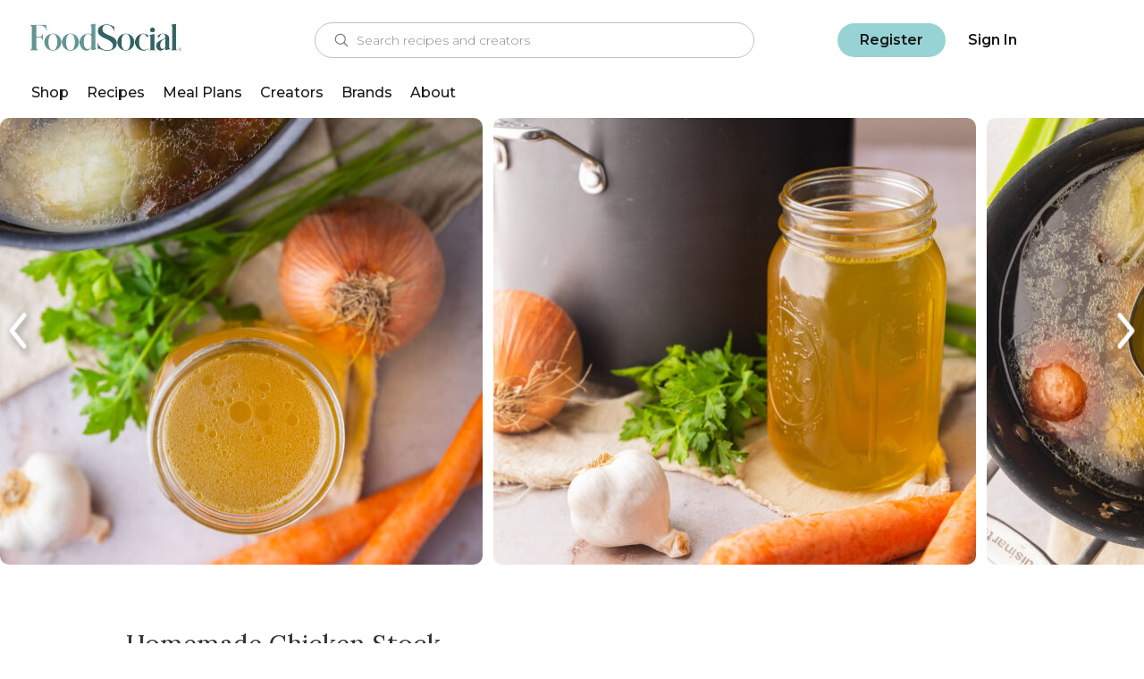

--- FILE ---
content_type: text/html; charset=UTF-8
request_url: https://foodsocial.io/recipe/how-to-make-homemade-chicken-stock/
body_size: 20270
content:
<!DOCTYPE html>
<html>
  <head>
    <meta http-equiv='Content-Type' content='text/html; charset=utf-8' />
    <meta name='viewport' content='width=device-width, initial-scale=1.0, maximum-scale=1.0,user-scalable=no' />
    <meta name="google-site-verification" content="j0_cBCMpJhQWbf91Vz7tzNDGM4uQ6beRN3Zram8T1y0" />
	  <meta name="google-site-verification" content="Bz0tp4YF2PI_WV27bDkE7cr3HvBDs7uK2qESyqf_pjE" />
	  <meta name="google-site-verification" content="4fL5mpHq6ZH5v1jx7he3QGPLtkayJ2pX-5pWKctHDo8" />
    <!-- <meta http-equiv="Content-Security-Policy" content="script-src 'self' https://devpitt1.foodsocial.io; worker-src 'self'  https://devpitt1.foodsocial.io;" /> -->
    <meta name="apple-itunes-app" content="app-id=6737136410">
   <script src="https://foodsocial.io/wp-content/themes/paleo/js/addtohomescreen.js?20220211" defer type="4b74fa2d3137b497a2e4eff8-text/javascript"></script>
   <script type="4b74fa2d3137b497a2e4eff8-text/javascript" async="" src="https://static.klaviyo.com/onsite/js/Y9swkD/klaviyo.js"></script>
   <script src="https://sdks.shopifycdn.com/buy-button/latest/buy-button-storefront.min.js" type="4b74fa2d3137b497a2e4eff8-text/javascript"></script>
    <link rel="manifest" href="https://foodsocial.io/wp-content/themes/paleo/manifest.webmanifest" crossorigin="use-credentials">
    <meta property="og:image" content="https://foodsocial.io/wp-content/uploads/2024/02/Chicken-Stock-20-768x1024.jpg" />
<meta property="og:description" content="This easy homemade chicken stock recipe is great for soups, sauces and more. Make in bulk to store for use later to add the best flavor to your homemade dishes." />
<meta property="og:type" content="article" />
<meta property="og:url" content="https://foodsocial.io/recipe/how-to-make-homemade-chicken-stock/" />
<title>Homemade Chicken Stock by scarlatifamilykitchen - FoodSocial</title><meta property="og:site_name" content="FoodSocial" /><meta property="fb:app_id" content="225457037487999" />    <meta property="og:title" content="Homemade Chicken Stock by scarlatifamilykitchen - FoodSocial" />
	  <link rel="icon" href="https://foodsocial.io/wp-content/themes/paleo/favicon.ico" type="image/x-ico"/>
    <link href='https://foodsocial.io/wp-content/themes/paleo/css/normalize.css' media='screen' rel='stylesheet' type='text/css' />
    <link rel="stylesheet" type="text/css" media="screen" href="https://foodsocial.io/wp-content/themes/paleo/css/formalize.css" />
    <link href='https://foodsocial.io/wp-content/themes/paleo/css/style.css?ver=20251207' rel='stylesheet' type='text/css' />
    <link rel="stylesheet" type="text/css" media="print" href="https://foodsocial.io/wp-content/themes/paleo/css/print.css?ver=20241229" />
    <meta name='robots' content='max-image-preview:large' />
<link rel='dns-prefetch' href='//maxcdn.bootstrapcdn.com' />
<style id='wp-img-auto-sizes-contain-inline-css' type='text/css'>
img:is([sizes=auto i],[sizes^="auto," i]){contain-intrinsic-size:3000px 1500px}
/*# sourceURL=wp-img-auto-sizes-contain-inline-css */
</style>
<link rel='stylesheet' id='jquery-fancybox-css' href='https://foodsocial.io/wp-content/themes/paleo/css/jquery.fancybox.css?ver=6.9.1753816875' type='text/css' media='all' />
<link rel='stylesheet' id='owl-stylesheet-css' href='https://foodsocial.io/wp-content/themes/paleo/css/owl.carousel.min.css?ver=6.9.1753816875' type='text/css' media='all' />
<link rel='stylesheet' id='owl-theme-css' href='https://foodsocial.io/wp-content/themes/paleo/css/owl.theme.default.min.css?ver=6.9.1753816875' type='text/css' media='all' />
<style id='wp-emoji-styles-inline-css' type='text/css'>

	img.wp-smiley, img.emoji {
		display: inline !important;
		border: none !important;
		box-shadow: none !important;
		height: 1em !important;
		width: 1em !important;
		margin: 0 0.07em !important;
		vertical-align: -0.1em !important;
		background: none !important;
		padding: 0 !important;
	}
/*# sourceURL=wp-emoji-styles-inline-css */
</style>
<style id='wp-block-library-inline-css' type='text/css'>
:root{--wp-block-synced-color:#7a00df;--wp-block-synced-color--rgb:122,0,223;--wp-bound-block-color:var(--wp-block-synced-color);--wp-editor-canvas-background:#ddd;--wp-admin-theme-color:#007cba;--wp-admin-theme-color--rgb:0,124,186;--wp-admin-theme-color-darker-10:#006ba1;--wp-admin-theme-color-darker-10--rgb:0,107,160.5;--wp-admin-theme-color-darker-20:#005a87;--wp-admin-theme-color-darker-20--rgb:0,90,135;--wp-admin-border-width-focus:2px}@media (min-resolution:192dpi){:root{--wp-admin-border-width-focus:1.5px}}.wp-element-button{cursor:pointer}:root .has-very-light-gray-background-color{background-color:#eee}:root .has-very-dark-gray-background-color{background-color:#313131}:root .has-very-light-gray-color{color:#eee}:root .has-very-dark-gray-color{color:#313131}:root .has-vivid-green-cyan-to-vivid-cyan-blue-gradient-background{background:linear-gradient(135deg,#00d084,#0693e3)}:root .has-purple-crush-gradient-background{background:linear-gradient(135deg,#34e2e4,#4721fb 50%,#ab1dfe)}:root .has-hazy-dawn-gradient-background{background:linear-gradient(135deg,#faaca8,#dad0ec)}:root .has-subdued-olive-gradient-background{background:linear-gradient(135deg,#fafae1,#67a671)}:root .has-atomic-cream-gradient-background{background:linear-gradient(135deg,#fdd79a,#004a59)}:root .has-nightshade-gradient-background{background:linear-gradient(135deg,#330968,#31cdcf)}:root .has-midnight-gradient-background{background:linear-gradient(135deg,#020381,#2874fc)}:root{--wp--preset--font-size--normal:16px;--wp--preset--font-size--huge:42px}.has-regular-font-size{font-size:1em}.has-larger-font-size{font-size:2.625em}.has-normal-font-size{font-size:var(--wp--preset--font-size--normal)}.has-huge-font-size{font-size:var(--wp--preset--font-size--huge)}.has-text-align-center{text-align:center}.has-text-align-left{text-align:left}.has-text-align-right{text-align:right}.has-fit-text{white-space:nowrap!important}#end-resizable-editor-section{display:none}.aligncenter{clear:both}.items-justified-left{justify-content:flex-start}.items-justified-center{justify-content:center}.items-justified-right{justify-content:flex-end}.items-justified-space-between{justify-content:space-between}.screen-reader-text{border:0;clip-path:inset(50%);height:1px;margin:-1px;overflow:hidden;padding:0;position:absolute;width:1px;word-wrap:normal!important}.screen-reader-text:focus{background-color:#ddd;clip-path:none;color:#444;display:block;font-size:1em;height:auto;left:5px;line-height:normal;padding:15px 23px 14px;text-decoration:none;top:5px;width:auto;z-index:100000}html :where(.has-border-color){border-style:solid}html :where([style*=border-top-color]){border-top-style:solid}html :where([style*=border-right-color]){border-right-style:solid}html :where([style*=border-bottom-color]){border-bottom-style:solid}html :where([style*=border-left-color]){border-left-style:solid}html :where([style*=border-width]){border-style:solid}html :where([style*=border-top-width]){border-top-style:solid}html :where([style*=border-right-width]){border-right-style:solid}html :where([style*=border-bottom-width]){border-bottom-style:solid}html :where([style*=border-left-width]){border-left-style:solid}html :where(img[class*=wp-image-]){height:auto;max-width:100%}:where(figure){margin:0 0 1em}html :where(.is-position-sticky){--wp-admin--admin-bar--position-offset:var(--wp-admin--admin-bar--height,0px)}@media screen and (max-width:600px){html :where(.is-position-sticky){--wp-admin--admin-bar--position-offset:0px}}

/*# sourceURL=wp-block-library-inline-css */
</style><style id='global-styles-inline-css' type='text/css'>
:root{--wp--preset--aspect-ratio--square: 1;--wp--preset--aspect-ratio--4-3: 4/3;--wp--preset--aspect-ratio--3-4: 3/4;--wp--preset--aspect-ratio--3-2: 3/2;--wp--preset--aspect-ratio--2-3: 2/3;--wp--preset--aspect-ratio--16-9: 16/9;--wp--preset--aspect-ratio--9-16: 9/16;--wp--preset--color--black: #000000;--wp--preset--color--cyan-bluish-gray: #abb8c3;--wp--preset--color--white: #ffffff;--wp--preset--color--pale-pink: #f78da7;--wp--preset--color--vivid-red: #cf2e2e;--wp--preset--color--luminous-vivid-orange: #ff6900;--wp--preset--color--luminous-vivid-amber: #fcb900;--wp--preset--color--light-green-cyan: #7bdcb5;--wp--preset--color--vivid-green-cyan: #00d084;--wp--preset--color--pale-cyan-blue: #8ed1fc;--wp--preset--color--vivid-cyan-blue: #0693e3;--wp--preset--color--vivid-purple: #9b51e0;--wp--preset--gradient--vivid-cyan-blue-to-vivid-purple: linear-gradient(135deg,rgb(6,147,227) 0%,rgb(155,81,224) 100%);--wp--preset--gradient--light-green-cyan-to-vivid-green-cyan: linear-gradient(135deg,rgb(122,220,180) 0%,rgb(0,208,130) 100%);--wp--preset--gradient--luminous-vivid-amber-to-luminous-vivid-orange: linear-gradient(135deg,rgb(252,185,0) 0%,rgb(255,105,0) 100%);--wp--preset--gradient--luminous-vivid-orange-to-vivid-red: linear-gradient(135deg,rgb(255,105,0) 0%,rgb(207,46,46) 100%);--wp--preset--gradient--very-light-gray-to-cyan-bluish-gray: linear-gradient(135deg,rgb(238,238,238) 0%,rgb(169,184,195) 100%);--wp--preset--gradient--cool-to-warm-spectrum: linear-gradient(135deg,rgb(74,234,220) 0%,rgb(151,120,209) 20%,rgb(207,42,186) 40%,rgb(238,44,130) 60%,rgb(251,105,98) 80%,rgb(254,248,76) 100%);--wp--preset--gradient--blush-light-purple: linear-gradient(135deg,rgb(255,206,236) 0%,rgb(152,150,240) 100%);--wp--preset--gradient--blush-bordeaux: linear-gradient(135deg,rgb(254,205,165) 0%,rgb(254,45,45) 50%,rgb(107,0,62) 100%);--wp--preset--gradient--luminous-dusk: linear-gradient(135deg,rgb(255,203,112) 0%,rgb(199,81,192) 50%,rgb(65,88,208) 100%);--wp--preset--gradient--pale-ocean: linear-gradient(135deg,rgb(255,245,203) 0%,rgb(182,227,212) 50%,rgb(51,167,181) 100%);--wp--preset--gradient--electric-grass: linear-gradient(135deg,rgb(202,248,128) 0%,rgb(113,206,126) 100%);--wp--preset--gradient--midnight: linear-gradient(135deg,rgb(2,3,129) 0%,rgb(40,116,252) 100%);--wp--preset--font-size--small: 13px;--wp--preset--font-size--medium: 20px;--wp--preset--font-size--large: 36px;--wp--preset--font-size--x-large: 42px;--wp--preset--spacing--20: 0.44rem;--wp--preset--spacing--30: 0.67rem;--wp--preset--spacing--40: 1rem;--wp--preset--spacing--50: 1.5rem;--wp--preset--spacing--60: 2.25rem;--wp--preset--spacing--70: 3.38rem;--wp--preset--spacing--80: 5.06rem;--wp--preset--shadow--natural: 6px 6px 9px rgba(0, 0, 0, 0.2);--wp--preset--shadow--deep: 12px 12px 50px rgba(0, 0, 0, 0.4);--wp--preset--shadow--sharp: 6px 6px 0px rgba(0, 0, 0, 0.2);--wp--preset--shadow--outlined: 6px 6px 0px -3px rgb(255, 255, 255), 6px 6px rgb(0, 0, 0);--wp--preset--shadow--crisp: 6px 6px 0px rgb(0, 0, 0);}:where(.is-layout-flex){gap: 0.5em;}:where(.is-layout-grid){gap: 0.5em;}body .is-layout-flex{display: flex;}.is-layout-flex{flex-wrap: wrap;align-items: center;}.is-layout-flex > :is(*, div){margin: 0;}body .is-layout-grid{display: grid;}.is-layout-grid > :is(*, div){margin: 0;}:where(.wp-block-columns.is-layout-flex){gap: 2em;}:where(.wp-block-columns.is-layout-grid){gap: 2em;}:where(.wp-block-post-template.is-layout-flex){gap: 1.25em;}:where(.wp-block-post-template.is-layout-grid){gap: 1.25em;}.has-black-color{color: var(--wp--preset--color--black) !important;}.has-cyan-bluish-gray-color{color: var(--wp--preset--color--cyan-bluish-gray) !important;}.has-white-color{color: var(--wp--preset--color--white) !important;}.has-pale-pink-color{color: var(--wp--preset--color--pale-pink) !important;}.has-vivid-red-color{color: var(--wp--preset--color--vivid-red) !important;}.has-luminous-vivid-orange-color{color: var(--wp--preset--color--luminous-vivid-orange) !important;}.has-luminous-vivid-amber-color{color: var(--wp--preset--color--luminous-vivid-amber) !important;}.has-light-green-cyan-color{color: var(--wp--preset--color--light-green-cyan) !important;}.has-vivid-green-cyan-color{color: var(--wp--preset--color--vivid-green-cyan) !important;}.has-pale-cyan-blue-color{color: var(--wp--preset--color--pale-cyan-blue) !important;}.has-vivid-cyan-blue-color{color: var(--wp--preset--color--vivid-cyan-blue) !important;}.has-vivid-purple-color{color: var(--wp--preset--color--vivid-purple) !important;}.has-black-background-color{background-color: var(--wp--preset--color--black) !important;}.has-cyan-bluish-gray-background-color{background-color: var(--wp--preset--color--cyan-bluish-gray) !important;}.has-white-background-color{background-color: var(--wp--preset--color--white) !important;}.has-pale-pink-background-color{background-color: var(--wp--preset--color--pale-pink) !important;}.has-vivid-red-background-color{background-color: var(--wp--preset--color--vivid-red) !important;}.has-luminous-vivid-orange-background-color{background-color: var(--wp--preset--color--luminous-vivid-orange) !important;}.has-luminous-vivid-amber-background-color{background-color: var(--wp--preset--color--luminous-vivid-amber) !important;}.has-light-green-cyan-background-color{background-color: var(--wp--preset--color--light-green-cyan) !important;}.has-vivid-green-cyan-background-color{background-color: var(--wp--preset--color--vivid-green-cyan) !important;}.has-pale-cyan-blue-background-color{background-color: var(--wp--preset--color--pale-cyan-blue) !important;}.has-vivid-cyan-blue-background-color{background-color: var(--wp--preset--color--vivid-cyan-blue) !important;}.has-vivid-purple-background-color{background-color: var(--wp--preset--color--vivid-purple) !important;}.has-black-border-color{border-color: var(--wp--preset--color--black) !important;}.has-cyan-bluish-gray-border-color{border-color: var(--wp--preset--color--cyan-bluish-gray) !important;}.has-white-border-color{border-color: var(--wp--preset--color--white) !important;}.has-pale-pink-border-color{border-color: var(--wp--preset--color--pale-pink) !important;}.has-vivid-red-border-color{border-color: var(--wp--preset--color--vivid-red) !important;}.has-luminous-vivid-orange-border-color{border-color: var(--wp--preset--color--luminous-vivid-orange) !important;}.has-luminous-vivid-amber-border-color{border-color: var(--wp--preset--color--luminous-vivid-amber) !important;}.has-light-green-cyan-border-color{border-color: var(--wp--preset--color--light-green-cyan) !important;}.has-vivid-green-cyan-border-color{border-color: var(--wp--preset--color--vivid-green-cyan) !important;}.has-pale-cyan-blue-border-color{border-color: var(--wp--preset--color--pale-cyan-blue) !important;}.has-vivid-cyan-blue-border-color{border-color: var(--wp--preset--color--vivid-cyan-blue) !important;}.has-vivid-purple-border-color{border-color: var(--wp--preset--color--vivid-purple) !important;}.has-vivid-cyan-blue-to-vivid-purple-gradient-background{background: var(--wp--preset--gradient--vivid-cyan-blue-to-vivid-purple) !important;}.has-light-green-cyan-to-vivid-green-cyan-gradient-background{background: var(--wp--preset--gradient--light-green-cyan-to-vivid-green-cyan) !important;}.has-luminous-vivid-amber-to-luminous-vivid-orange-gradient-background{background: var(--wp--preset--gradient--luminous-vivid-amber-to-luminous-vivid-orange) !important;}.has-luminous-vivid-orange-to-vivid-red-gradient-background{background: var(--wp--preset--gradient--luminous-vivid-orange-to-vivid-red) !important;}.has-very-light-gray-to-cyan-bluish-gray-gradient-background{background: var(--wp--preset--gradient--very-light-gray-to-cyan-bluish-gray) !important;}.has-cool-to-warm-spectrum-gradient-background{background: var(--wp--preset--gradient--cool-to-warm-spectrum) !important;}.has-blush-light-purple-gradient-background{background: var(--wp--preset--gradient--blush-light-purple) !important;}.has-blush-bordeaux-gradient-background{background: var(--wp--preset--gradient--blush-bordeaux) !important;}.has-luminous-dusk-gradient-background{background: var(--wp--preset--gradient--luminous-dusk) !important;}.has-pale-ocean-gradient-background{background: var(--wp--preset--gradient--pale-ocean) !important;}.has-electric-grass-gradient-background{background: var(--wp--preset--gradient--electric-grass) !important;}.has-midnight-gradient-background{background: var(--wp--preset--gradient--midnight) !important;}.has-small-font-size{font-size: var(--wp--preset--font-size--small) !important;}.has-medium-font-size{font-size: var(--wp--preset--font-size--medium) !important;}.has-large-font-size{font-size: var(--wp--preset--font-size--large) !important;}.has-x-large-font-size{font-size: var(--wp--preset--font-size--x-large) !important;}
/*# sourceURL=global-styles-inline-css */
</style>

<style id='classic-theme-styles-inline-css' type='text/css'>
/*! This file is auto-generated */
.wp-block-button__link{color:#fff;background-color:#32373c;border-radius:9999px;box-shadow:none;text-decoration:none;padding:calc(.667em + 2px) calc(1.333em + 2px);font-size:1.125em}.wp-block-file__button{background:#32373c;color:#fff;text-decoration:none}
/*# sourceURL=/wp-includes/css/classic-themes.min.css */
</style>
<link rel='stylesheet' id='spectra-pro-block-css-css' href='https://foodsocial.io/wp-content/plugins/spectra-pro/dist/style-blocks.css?ver=1.2.8.1753816875' type='text/css' media='all' />
<link rel='stylesheet' id='algolia-theme-css' href='https://foodsocial.io/wp-content/plugins/algolia-custom-integration//css/vendor/reset.css?ver=240820-192130.1753816875' type='text/css' media='all' />
<link rel='stylesheet' id='algolia-autocomplete-theme-css' href='https://foodsocial.io/wp-content/plugins/algolia-custom-integration//css/vendor/autocomplete-theme-classic.css?ver=240820-192130.1753816875' type='text/css' media='all' />
<link rel='stylesheet' id='swipercss-css' href='https://foodsocial.io/wp-content/plugins/jondaley-recipress/css/swiper-bundle.min.css?ver=6.9.1753816875' type='text/css' media='all' />
<link rel='stylesheet' id='user-registration-pro-admin-style-css' href='https://foodsocial.io/wp-content/plugins/user-registration-pro/assets/css/user-registration-pro-admin.css?ver=6.0.2.1753816875' type='text/css' media='all' />
<link rel='stylesheet' id='jquery-ui-css' href='https://foodsocial.io/wp-content/themes/paleo/css/jquery-ui-1.12.1.custom/jquery-ui.min.css?ver=20210518.1753816875' type='text/css' media='all' />
<link rel='stylesheet' id='font-awesome-css-css' href='https://maxcdn.bootstrapcdn.com/font-awesome/4.7.0/css/font-awesome.min.css?ver=20230502.1753816875' type='text/css' media='all' />
<link rel='stylesheet' id='richtext-editor-css-css' href='https://foodsocial.io/wp-content/themes/paleo/css/richtext.min.css?ver=20230502.1753816875' type='text/css' media='all' />
<style id='block-visibility-screen-size-styles-inline-css' type='text/css'>
/* Large screens (desktops, 992px and up) */
@media ( min-width: 992px ) {
	.block-visibility-hide-large-screen {
		display: none !important;
	}
}

/* Medium screens (tablets, between 768px and 992px) */
@media ( min-width: 768px ) and ( max-width: 991.98px ) {
	.block-visibility-hide-medium-screen {
		display: none !important;
	}
}

/* Small screens (mobile devices, less than 768px) */
@media ( max-width: 767.98px ) {
	.block-visibility-hide-small-screen {
		display: none !important;
	}
}
/*# sourceURL=block-visibility-screen-size-styles-inline-css */
</style>
<script type="4b74fa2d3137b497a2e4eff8-text/javascript" src="https://foodsocial.io/wp-includes/js/jquery/jquery.min.js?ver=3.7.1.1753816875" id="jquery-core-js"></script>
<script type="4b74fa2d3137b497a2e4eff8-text/javascript" src="https://foodsocial.io/wp-includes/js/jquery/jquery-migrate.min.js?ver=3.4.1.1753816875" id="jquery-migrate-js"></script>
<script type="4b74fa2d3137b497a2e4eff8-text/javascript" src="https://foodsocial.io/wp-content/themes/paleo/js/owl.carousel.min.js?ver=20251216.1753816875" id="paleo_owl.carousel-js"></script>
<script type="4b74fa2d3137b497a2e4eff8-text/javascript" src="https://foodsocial.io/wp-content/themes/paleo/js/owl.lazyload.js?ver=20251216.1753816875" id="paleo_owl.lazyload-js"></script>
<script type="4b74fa2d3137b497a2e4eff8-text/javascript" src="https://foodsocial.io/wp-content/plugins/jondaley-recipress/js/screen_wake_lock.js?ver=20241229.1753816875" id="screen_wake_lock-js"></script>
<script type="4b74fa2d3137b497a2e4eff8-text/javascript" src="https://foodsocial.io/wp-content/plugins/jondaley-recipress/js/swiper-bundle.min.js?ver=6.9.1753816875" id="swiperjs-js"></script>
<script type="4b74fa2d3137b497a2e4eff8-text/javascript" src="https://foodsocial.io/wp-content/themes/paleo/js/jquery.richtext.min.js?ver=20230502.1753816875" id="richtext-editor-js"></script>
<link rel="https://api.w.org/" href="https://foodsocial.io/wp-json/" /><link rel="canonical" href="https://foodsocial.io/recipe/how-to-make-homemade-chicken-stock/" />
<link rel='shortlink' href='https://foodsocial.io/?p=112768' />
<!-- Poper Code Start - poper.ai -->
<script id="poper-js-script" data-account-id="8a3622f498d3bed5b04740af6d91f16c" src="https://app.poper.ai/share/poper.js" defer type="4b74fa2d3137b497a2e4eff8-text/javascript"></script>
<script type="4b74fa2d3137b497a2e4eff8-text/javascript">
    window.Poper = window.Poper || [];
    window.Poper.push({
        accountID: "8a3622f498d3bed5b04740af6d91f16c",
    });
</script>
<!-- Poper Code End -->
<link rel="icon" href="https://foodsocial.io/wp-content/uploads/2024/11/cropped-FoodSocial-Icon-V2-Official-32x32.png" sizes="32x32" />
<link rel="icon" href="https://foodsocial.io/wp-content/uploads/2024/11/cropped-FoodSocial-Icon-V2-Official-192x192.png" sizes="192x192" />
<link rel="apple-touch-icon" href="https://foodsocial.io/wp-content/uploads/2024/11/cropped-FoodSocial-Icon-V2-Official-180x180.png" />
<meta name="msapplication-TileImage" content="https://foodsocial.io/wp-content/uploads/2024/11/cropped-FoodSocial-Icon-V2-Official-270x270.png" />
          
    <script type="4b74fa2d3137b497a2e4eff8-text/javascript">
var REQUEST_URI = "https://foodsocial.io/recipe/how-to-make-homemade-chicken-stock/";
var recipeCategories = [{"name":"Appetizers","slug":"appetizers","id":31,"description":"","parent":3},{"name":"Baked Goods","slug":"baked-goods","id":1328,"description":"Pizzas, Breads, Bagels, Biscuits, and other bakes!","parent":3},{"name":"Beverages","slug":"beverages","id":252,"description":"","parent":3},{"name":"Breakfast","slug":"breakfast","id":65,"description":"","parent":3},{"name":"Desserts","slug":"desserts","id":82,"description":"","parent":3},{"name":"Entr\u00e9es","slug":"entrees","id":79,"description":"","parent":3},{"name":"Salads","slug":"salads","id":35,"description":"","parent":3},{"name":"Sauces &amp; Dressings","slug":"sauces-and-dressings","id":130,"description":"","parent":3},{"name":"Side Dishes","slug":"side-dishes","id":83,"description":"","parent":3},{"name":"Snacks","slug":"snacks","id":1267,"description":"","parent":3},{"name":"Soups","slug":"soups","id":38,"description":"","parent":3}];
var customLinks = {"name":"foodsocial","recipes":"\/recipes\/","recipe":"\/recipe\/","meal-plans":"\/meal-plans\/","meal-plan":"\/meal-plan\/","ingredients":"\/ingredients\/","ingredient":"\/ingredient\/","menus":"\/menus\/","blog":"\/blog\/","baseurl":"https:\/\/foodsocial.io","email":"info@foodsocial.io","title":"FoodSocial","googleTagManager":"GTM-NXRNBRN8","algolia_app_id":"1DFXW1UNDW","algolia_api_key":"15765550c4865098379995cdb1b4387b","ga_property_id":"271701216","VAPID_PUBLIC_KEY":"BBV-sdyUo-7xwby68btHov8GRKoQjB6w9j1rwrt4XFUJTgZxv11KC3vdwLqlAZwCjgmWvegF87RNiMZ_mpa8VEQ","MAX_POSTS_PER_AUTHOR_HOMEPAGE":2,"MAX_POSTS_HOMEPAGE":11,"MAX_RECIPES_HOMEPAGE":8,"GOOGLE_ANALYTICS_4":"G-4ZPJ825B67","INSTANT_SEARCH_RECIPES_INDEX_NAME":"prod_recipes","INSTANT_SEARCH_PROFILES_INDEX_NAME":"prod_profiles","QUERY_SUGGESTIONS_INDEX_NAME":"prod_query_suggestions"};
var ajaxurl = "https://foodsocial.io/wp-admin/admin-ajax.php";
var MEALPLAN_TITLE_REGEXP = /[^0-9a-zA-Z: \(\)'-]/g;
var JDFRONTEND_POSTING_MAX_IMAGE_SIZE = 10000000;
var PENDING_INGREDIENT_ID = 78364;
var SECTION_INGREDIENT_ID = 78372;
</script><script type="4b74fa2d3137b497a2e4eff8-text/javascript">function loadFSScript(){return new Promise(function(resolve){ jQuery.post("https://foodsocial.io/wp-content/plugins/paleo.php",   function(data){ resolve(data)}); }) }</script></head>
<script src='https://www.googletagmanager.com/gtag/js?id=G-4ZPJ825B67' type="4b74fa2d3137b497a2e4eff8-text/javascript"></script>
<body class="wp-singular recipe-template-default single single-recipe postid-112768 wp-theme-paleo full foodsocial user-registration-page ur-settings-sidebar-show">
    <div id="fb-root"></div>
    <script type="4b74fa2d3137b497a2e4eff8-text/javascript">      (function(d, s, id) {
        var js, fjs = d.getElementsByTagName(s)[0];
        if (d.getElementById(id)) return;
        js = d.createElement(s); js.id = id;
        js.src = "//connect.facebook.net/en_US/all.js#xfbml=1&amp;appId=225457037487999";
        fjs.parentNode.insertBefore(js, fjs);
      }(document, 'script', 'facebook-jssdk'));    </script>
    <div id='page'>
      <div class="header_wrapper">
<header id='header' class='clear' devColor=''><div class="search-menu-backdrop hidden">
           <div id="search-menu">
             <div class="search-bar">
               <div id="autocomplete"></div>
               <div id="menu-select">
                 <select class="ais-MenuSelect-select">
                   <option value="Recipes" class="ais-MenuSelect-option" selected>Recipes</option>
                   <option value="Profiles" class="ais-MenuSelect-option">Profiles</option>
                 </select>
               </div>
               <span id="search-cancel">Cancel</span>
             </div>
             <div id="suggestions-panel"></div>
             <div class="type-selector mobile">
               <ul class="ais-Menu-list">
                 <li class="ais-Menu-item ais-Menu-item--selected">
                   <a href="" data-value="Recipes">Recipes</a>
                 </li>
                 <li class="ais-Menu-item">
                   <a href="" data-value="Profiles">Profiles</a>
                 </li>
               </ul>
             </div>
             <div class="pre-search-menu">
               <span class="recent-searches-title hidden">Recent</span>
               <div id="recent-searches"></div>
               <div class="trending-recipes-container">
                 <span class="trending-recipes-title">Trending Recipes</span>
                 <div id="trending-recipes">
                   <!-- Will be populated via AJAX -->
                 </div>
               </div>
               <div class="popular-tags-container">
                 <!-- Will be populated via AJAX -->
               </div>
             </div>
             <div class="post-search-menu">
               <!-- Unified refinement bar -->
               <div class="ais-filters-container">
                 <div class="filters-header">
                   <span id="filters-cancel" class="mobile-only"></span>
                   <div class="noun-filters"></div>
                   <span class="filters-header-title">Filters</span>
                 </div>
                 <div class="filters-content">
                   <span class="filter-section-title">Dietary Preferences</span>
                   <div id="dietary-preferences"></div>
                   <span class="filter-section-title">Meal Types</span>
                   <div id="meal-types"></div>
                 </div>
               </div>
               <div class="results-container">
                 <div class="results-header">
                   <div class="refinement-bar">
                     <div class="search-filters">
                       <div class="noun-filters"></div>
                       <div class="search-filters-button">Filters</div>
                     </div>
                     <div class="search-relevant-sort">
                       <span>Sort: </span>
                       <div id="recipe-sort"></div>
                       <div id="creator-sort" class="hidden"></div>
                     </div>
                   </div>
                   <div id="recipe-stats"></div>
                   <div id="creator-stats" class="hidden"></div>
                 </div>
                 <!-- Unified hits containers -->
                 <div id="recipe-hits"></div>
                 <div id="creator-hits" class="hidden"></div>
               </div>
             </div>
           </div>
         </div>  <script type="4b74fa2d3137b497a2e4eff8-text/javascript">
  jQuery(document).ready(function() {
    function shouldInitializeSearch() {
      const hasSearchParams = window.location.search.includes('instant_search_recipes_index');
      const isSearchMenuOpen = jQuery('#search-menu').hasClass('open');
      return hasSearchParams || isSearchMenuOpen;
    }

    function loadDynamicContent() {
      // Check if content is already loaded
      if (jQuery('#trending-recipes').children().length > 0) {
        return;
      }

      // Load trending recipes
      jQuery.ajax({
        url: '/wp-admin/admin-ajax.php',
        type: 'POST',
        data: {
          action: 'get_trending_recipes_content'
        },
        success: function(response) {
          jQuery('#trending-recipes').html(response);
        }
      });

      // Load popular tags
      jQuery.ajax({
        url: '/wp-admin/admin-ajax.php',
        type: 'POST',
        data: {
          action: 'get_popular_tags_content'
        },
        success: function(response) {
          jQuery('.popular-tags-container').html(response);
        }
      });
    }

    // Load content if we should initialize search
    if (shouldInitializeSearch()) {
      loadDynamicContent();
    }

    // Load content when search is triggered
    jQuery('#search-button, #mobile-search-icon, .foo-footer-menu .search').on('click', function() {
      loadDynamicContent();
    });
  });
  </script>
  <div class="mobile-logo"><div class="back"><a href="javascript:history.back()"><img src="https://foodsocial.io/wp-content/themes/paleo/images/back.svg" /></a></div><a href="/"><img alt="FoodSocial" src="https://foodsocial.io/wp-content/themes/paleo/images/foodsocial-318x65.jpg" /></a></div><div id="mobile_nav"><div id="mobile-search-icon"></div><div id="mobile-notification-bell" class="loggedin notification-bell"><div class="bell-icon-wrapper">
          <a href="#" class="bell-icon">
            <span class="notification-count">0</span>
          </a>
        </div>
        <div class="notifications-dropdown">
        <div class="notifications-title">Notifications</div><div class="dropdown-elements"></div>
          </div></div><div id="mobile-drop-down-menu"><nav id="mobile_nav_box"><a class="exit-icon"></a><ul class="nav"><li><a href="/recipes/"><div>Recipes</div></a></li><li><a href="/meal-plans"><div>Meal Plans</div></a></li><li><a href="/meal-planner/#mealplans"><div>Meal Planner</div></a></li><li><a href="/creators/#featured"><div>Creators</div></a></li><li><a href="/creators/#brand"><div>Brands</div></a></li><li><a href="https://market.foodsocial.io/"><div>Shop</div></a></li><li><a href="/about/"><div>About</div></a></li><li class="hbar"></li><li class="loggedin"><a class="loggedin" href="/recipe-upload/"><div>Upload</div></a></li><li class="profile_menu personal loggedin"></li>
            </ul>
            <div class="foo-nav-login-register notloggedin">
              <div class="foo-nav-inner">
                <div class="foo-nav-item register">
                  <a href="/register/"><div class="text">Join</div></a>
                </div>
                <div class="foo-nav-item">
                  <a href="/login/"><div class="text">Login</div></a>
                </div>
              </div>
            </div></nav></div></div><nav id="desktop-nav"><ul class="logo-wrapper">  <li>    <div class="logo">      <a href="/"><img alt="FoodSocial" src="https://foodsocial.io/wp-content/themes/paleo/images/foodsocial-318x65.jpg" /></a>    </div>  </li></ul><ul class="search-bar">
                  <li>
                    <div class="search-container">
                    <div id="search-button" class="search-button">
                      <div class="noun-search"></div>
                      <span class="search-text">Search recipes and creators</span>
                    </div>
                  </div>
                </li>
              </ul>    
            <ul class="user-menu">
              <li class="notloggedin register"><a href="/register/">Register</a></li>
              <li class="login_btn notloggedin" id="login"><a href="/login/">Sign In</a></li>
              <li class="loggedin create">
                <a href="javascript:void(0);"><div class="text">Create</div></a>
              </li><li id="notification-bell" class="loggedin notification-bell" style="position: relative;"><div class="bell-icon-wrapper">
          <a href="#" class="bell-icon">
            <span class="notification-count">0</span>
          </a>
        </div>
        <div class="notifications-dropdown">
        <div class="notifications-title">Notifications</div><div class="dropdown-elements"></div>
          </div></li><li class="profile_menu loggedin"></li>
            </ul>
            <ul class="main-nav"><li class="drop"><a href="https://market.foodsocial.io/">Shop</a></li><li class="drop"><a href="/recipes/">Recipes</a><ul class="sub"><li><a href="/recipes/#all#aip-free">Autoimmune Protocol</a></li><li><a href="/recipes/#all#fodmap-free">FODMAP Free</a></li><li><a href="/recipes/#all#sugar-free">Sugar Free</a></li><li><a href="/recipes/#all#whole30">Whole30</a></li><li>&nbsp;</li><li id="collection_holiday_cookbook_24_link" style="display: none"><a href="/collection/holiday_cookbook_24">Holiday Cookbook 2024</a></li><li><a href="/recipes/#appetizers">Appetizers</a></li><li><a href="/recipes/#baked-goods">Baked Goods</a></li><li><a href="/recipes/#beverages">Beverages</a></li><li><a href="/recipes/#breakfast">Breakfast</a></li><li><a href="/recipes/#desserts">Desserts</a></li><li><a href="/recipes/#entrees">Entrées</a></li><li><a href="/recipes/#salads">Salads</a></li><li><a href="/recipes/#sauces-and-dressings">Sauces &amp; Dressings</a></li><li><a href="/recipes/#side-dishes">Side Dishes</a></li><li><a href="/recipes/#snacks">Snacks</a></li><li><a href="/recipes/#soups">Soups</a></li></ul></li><li class="drop"><a href="/meal-plans/">Meal Plans</a><ul class="sub">  <li><a href="/meal-planner/#mealplans">Meal Planner</a></li></ul></li><li><a href="/creators/#featured">Creators</a></li><li><a href="/creators/#brand">Brands</a></li><li class="drop"><a href="/about/">About</a></li></ul>
          </nav><div class="tabs">
        <ul><li class="link_recipe"><a href="#recipe_sidebar">Recipe</a></li>
          <li class="ingredients"><a href="#shopIngredients">Shop Ingredients</a></li>
        </ul>
    </div></header>
      </div>

      <div id="body"><div class="container clear"><div class='thick-col clear'>
<div id="post-112768" class="post-112768 recipe type-recipe status-publish category-coconut-free category-dairy-free category-egg-free category-gaps-free category-gluten-free category-grain-free category-keto category-nightshade-free category-nut-free category-paleo category-recipes category-sauces-and-dressings category-shellfish-free category-soups category-scd-free category-salcohol-free category-sugar-free">
	<div class="entry-content">
		<div class="recipress_recipe" itemscope itemtype="https://schema.org/Recipe"><div class="slider_wrapper"><meta itemprop="image" content="https://foodsocial.io/wp-content/uploads/2024/02/Chicken-Stock-20-540x720.jpg"></meta><div class="owl-carousel owl-theme"><div class="owl-lazy" data-src="https://foodsocial.io/wp-content/uploads/2024/02/Chicken-Stock-20-540x720.jpg" data-retina-bg="https://foodsocial.io/wp-content/uploads/2024/02/Chicken-Stock-20.jpg"style="width: 540px; background-size: cover;background-position: 50% 50%;"></div>
<div class="owl-lazy" data-src="https://foodsocial.io/wp-content/uploads/2024/02/Chicken-Stock-21-540x720.jpg" data-retina-bg="https://foodsocial.io/wp-content/uploads/2024/02/Chicken-Stock-21.jpg"style="width: 540px; background-size: cover;background-position: 50% 50%;"></div>
<div class="owl-lazy" data-src="https://foodsocial.io/wp-content/uploads/2024/02/homemade-chicken-stock-540x720.jpg" data-retina-bg="https://foodsocial.io/wp-content/uploads/2024/02/homemade-chicken-stock.jpg"style="width: 540px; background-size: cover;background-position: 50% 50%;"></div>
<div class="owl-lazy" data-src="https://foodsocial.io/wp-content/uploads/2024/02/Chicken-Stock-18-540x720.jpg" data-retina-bg="https://foodsocial.io/wp-content/uploads/2024/02/Chicken-Stock-18.jpg"style="width: 540px; background-size: cover;background-position: 50% 50%;"></div>
</div></div><div class="module panel clear"><div class="recipe_wrapper"><div class="recipe_col"><div class="recipe_guts"><div class="title"><h1 class="title"><span itemprop="name">Homemade Chicken Stock</span><span class="editrecipe hide-notowned noprint" author="326163">&nbsp;(<a rel="nofollow" href="/recipe-upload/?id=112768">Edit recipe</a>)</span></h1></div><div class="recipe_tools_left"></div><div class="panel clear"><div class="author_info"><div class="avatar_wrapper"><img class='photo' src='https://foodsocial.io/wp-content/uploads/user_registration_uploads/profile-pictures/5L2A9783-edited.jpg' width='60' height='60' /></div><div class="info_wrapper"><div class="name-follow-count-wrapper"><div class="info"><a href="/user/scarlatifamilykitchen/"><span itemprop="author" itemscope itemtype="https://schema.org/Person"><span itemprop="name">scarlatifamilykitchen</span></span></a></div><ul class="author_counts"><li class="num_recipes">125 recipes</li><li class="divider">|</li><li class="num_followers">74 followers</li></ul></div><div class="noprint paleo-follow" userId="326163"></div></div></div> <!-- author_info --><div class="summary" itemprop="description">This easy homemade chicken stock recipe is great for soups, sauces and more. Make in bulk to store for use later to add the best flavor to your homemade dishes.</div><div id="recipe_sidebar" class="recipe_sidebar"><div class="recipe_action_buttons"><div class="share_recipe"><a href="#"><span class="share-recipe-icon"></span>Share</a></div><div class="save_to_collections" data-post-id="112768">
              <a><span class="save-recipe-icon"></span>Save</a>
            </div><div class="original noprint"><a target="_blank" href="https://scarlatifamilykitchen.com/homemade-chicken-stock/"><span class="view-original-recipe-icon"></span>Original Recipe</a></div></div>  <div class="recipe-info">    <div class="info-item">      <h3>PREP TIME</h3>      <p>5 minutes        <meta itemprop="prepTime" content="PT5M"/>      </p>    </div><div class="vertical-line"></div>    <div class="info-item">      <h3>COOK TIME</h3>      <p>4 hours and 30 minutes        <meta itemprop="cookTime" content="PT4H30M"/>    </div><div class="vertical-line"></div>    <div class="info-item">      <h3>INGREDIENTS</h3>      <p>10</p>    </div>  </div></ul><div class="yield"><h3 class="newvalue" originalvalue="16" newvalue="16" itemprop="recipeYield" content="Serves 16">Serves: 16</h3><span class="adjust"><a class="decrease" href="#decrease" title="Decrease number of servings"><img decoding="async" src="https://foodsocial.io/wp-content/themes/paleo/images/arrow_down.png" alt="decrease servings" /></a><a class="increase" href="#increase" title="Increase number of servings"><img decoding="async" src="https://foodsocial.io/wp-content/themes/paleo/images/arrow_up.png" alt="increase servings" /></a></span></div></div></div><div class="panel recipe_guts clear"><div class="ingredients_wrapper"><div class="ingredients_section" affiliate_id="6866538"><h3>Ingredients</h3><ul class="ingredients"><li unit="whole" amount="1" ingredient_id="3171" class="ingredient contains-meat contains-plant-based contains-vegan contains-vegetarian"><span class="amount newvalue">1 whole</span><span class="originalvalue" hidden="hidden">1 whole</span><span class="name" itemprop="recipeIngredient"><span class="hidden" hidden="hidden">1 whole</span>&nbsp;<a href="https://foodsocial.io/ingredient/whole-chicken/">Chicken, Whole</a></span>, <i class="notes">carcass, raw or cooked</i><a target="_blank" href="https://grasslandbeef.com/products/whole-chicken-4-lbs?_pos=1&_sid=fefd5e66f&_ss=r"><img decoding="async" class="shopping" src="/wp-content/themes/paleo/images/shopping-cart.png" /></a></li><li unit="whole" amount="1" ingredient_id="3176" class="ingredient contains-fodmap"><span class="amount newvalue">1 whole</span><span class="originalvalue" hidden="hidden">1 whole</span><span class="name" itemprop="recipeIngredient"><span class="hidden" hidden="hidden">1 whole</span>&nbsp;<a href="https://foodsocial.io/ingredient/yellow-onion/">Yellow Onion</a></span>, <i class="notes">large</i></li><li unit="whole" amount="3" ingredient_id="3044" class="ingredient"><span class="amount newvalue">3 whole</span><span class="originalvalue" hidden="hidden">3 whole</span><span class="name" itemprop="recipeIngredient"><span class="hidden" hidden="hidden">3 whole</span>&nbsp;<a href="https://foodsocial.io/ingredient/organic-raw-carrot/">Carrots</a></span>, <i class="notes">large</i></li><li unit="whole" amount="3" ingredient_id="2894" class="ingredient"><span class="amount newvalue">3 whole</span><span class="originalvalue" hidden="hidden">3 whole</span><span class="name" itemprop="recipeIngredient"><span class="hidden" hidden="hidden">3 whole</span>&nbsp;<a href="https://foodsocial.io/ingredient/celery/">Celery</a></span>, <i class="notes">large stalks</i></li><li unit="whole" amount="1" ingredient_id="10839" class="ingredient"><span class="amount newvalue">1 whole</span><span class="originalvalue" hidden="hidden">1 whole</span><span class="name" itemprop="recipeIngredient"><span class="hidden" hidden="hidden">1 whole</span>&nbsp;<a href="https://foodsocial.io/ingredient/bay-leaf/">Bay Leaf</a></span><a target="_blank" href="https://foodsocialmarket.myshopify.com/products/organic-bay-leaves?sca_ref=6866538"><img decoding="async" class="shopping" src="/wp-content/themes/paleo/images/shopping-cart.png" /></a></li><li unit="sprigs" amount="2 - 3" ingredient_id="2940" class="ingredient"><span class="amount newvalue">2 - 3 sprigs</span><span class="originalvalue" hidden="hidden">2 - 3 sprigs</span><span class="name" itemprop="recipeIngredient"><span class="hidden" hidden="hidden">2 - 3 sprigs</span>&nbsp;<a href="https://foodsocial.io/ingredient/flat-leaf-parsley/">Parsley, Flat Leaf</a></span><a target="_blank" href="https://market.foodsocial.io/products/organic-parsley?sca_ref=6866538"><img decoding="async" class="shopping" src="/wp-content/themes/paleo/images/shopping-cart.png" /></a></li><li unit="sprigs" amount="2 - 3" ingredient_id="3133" class="ingredient"><span class="amount newvalue">2 - 3 sprigs</span><span class="originalvalue" hidden="hidden">2 - 3 sprigs</span><span class="name" itemprop="recipeIngredient"><span class="hidden" hidden="hidden">2 - 3 sprigs</span>&nbsp;<a href="https://foodsocial.io/ingredient/fresh-thyme/">Thyme, Fresh</a></span><a target="_blank" href="https://market.foodsocial.io/products/organic-thyme?sca_ref=6866538"><img decoding="async" class="shopping" src="/wp-content/themes/paleo/images/shopping-cart.png" /></a></li><li unit="sprigs" amount="2 - 3" ingredient_id="3090" class="ingredient"><span class="amount newvalue">2 - 3 sprigs</span><span class="originalvalue" hidden="hidden">2 - 3 sprigs</span><span class="name" itemprop="recipeIngredient"><span class="hidden" hidden="hidden">2 - 3 sprigs</span>&nbsp;<a href="https://foodsocial.io/ingredient/sage/">Sage</a></span><a target="_blank" href="https://market.foodsocial.io/products/organic-sage?sca_ref=6866538"><img decoding="async" class="shopping" src="/wp-content/themes/paleo/images/shopping-cart.png" /></a></li><li unit="cloves" amount="2" ingredient_id="2950" class="ingredient contains-fodmap"><span class="amount newvalue">2 cloves</span><span class="originalvalue" hidden="hidden">2 cloves</span><span class="name" itemprop="recipeIngredient"><span class="hidden" hidden="hidden">2 cloves</span>&nbsp;<a href="https://foodsocial.io/ingredient/garlic/">Garlic</a></span>, <i class="notes">crushed</i><a target="_blank" href="https://foodsocialmarket.myshopify.com/products/organic-granulated-garlic?sca_ref=6866538"><img decoding="async" class="shopping" src="/wp-content/themes/paleo/images/shopping-cart.png" /></a></li><li unit="tsp" amount=".5" ingredient_id="27669" class="ingredient contains-aip"><span class="amount newvalue">.5 tsp</span><span class="originalvalue" hidden="hidden">.5 tsp</span><span class="name" itemprop="recipeIngredient"><span class="hidden" hidden="hidden">.5 tsp</span>&nbsp;<a href="https://foodsocial.io/ingredient/black-peppercorns-whole/">Black Peppercorns, Whole</a></span><a target="_blank" href="https://market.foodsocial.io/collections/primal-palate/products/organic-black-peppercorns?sca_ref=6866538"><img decoding="async" class="shopping" src="/wp-content/themes/paleo/images/shopping-cart.png" /></a></li></ul></div></div><div class="instacart_button" data-recipe-id="112768" data-creator-id="326163" ><a href="https://www.instacart.com/store/shopping_lists/9612267?utm_campaign=instacart-idp&utm_medium=affiliate&utm_source=instacart_idp&utm_term=partnertype-mediapartner&utm_content=campaignid-20313_partnerid-6279616" target="_blank" rel="nofollow noopener noreferrer" class="instacart_button_link"><span class="instacart_logo"></span>Get Recipe Ingredients</a></div><div id="shopIngredients" class="shop-this-recipe"><h3>Buy Ingredients on the FoodSocial Market</h3><span>Shop over 3500 products from unique and independent, creator-curated brands</span><div class="swiper recipe_ingredients"><div class="swiper-wrapper ads-container"><div class="swiper-slide ad-item" id="ingredient_ad_3133" ingredient="3133" author="3036"><div class="vendor_details"><span class="vendor_name"></span></div><div class="fsshopify" shopifyId="9153625719070"></div><div class="product_details"><div class="fsshopify_ingredient_name"></div><div class="fsshopify_ingredient_price"></div></div></div><div class="swiper-slide ad-item" id="ingredient_ad_2950" ingredient="2950" author="3036"><div class="vendor_details"><span class="vendor_name"></span></div><div class="fsshopify" shopifyId="9153625587998"></div><div class="product_details"><div class="fsshopify_ingredient_name"></div><div class="fsshopify_ingredient_price"></div></div></div><div class="swiper-slide ad-item" id="ingredient_ad_3090" ingredient="3090" author="3036"><div class="vendor_details"><span class="vendor_name"></span></div><div class="fsshopify" shopifyId="9153625653534"></div><div class="product_details"><div class="fsshopify_ingredient_name"></div><div class="fsshopify_ingredient_price"></div></div></div><div class="swiper-slide ad-item" id="ingredient_ad_27669" ingredient="27669" author="3036"><div class="vendor_details"><span class="vendor_name"></span></div><div class="fsshopify" shopifyId="9153625260318"></div><div class="product_details"><div class="fsshopify_ingredient_name"></div><div class="fsshopify_ingredient_price"></div></div></div><div class="swiper-slide ad-item" id="ingredient_ad_10839" ingredient="10839" author="3036"><div class="vendor_details"><span class="vendor_name"></span></div><div class="fsshopify" shopifyId="9153625325854"></div><div class="product_details"><div class="fsshopify_ingredient_name"></div><div class="fsshopify_ingredient_price"></div></div></div><div class="swiper-slide ad-item" id="ingredient_ad_2940" ingredient="2940" author="3036"><div class="vendor_details"><span class="vendor_name"></span></div><div class="fsshopify" shopifyId="9153625555230"></div><div class="product_details"><div class="fsshopify_ingredient_name"></div><div class="fsshopify_ingredient_price"></div></div></div></div><a class="toggle-ad next"></a><a class="toggle-ad prev"></a></div></div><div id="process_wrapper" class="process_wrapper"><h3>Process</h3><label class="cook-mode">
              <input type="checkbox">
              <span class="slider round"></span>
              <span class="cook-mode-text">Cook Mode</span>
              </label><div class="adjusted_servings">Note, these instructions are written assuming the standard serving size, since you have modified the number of servings, these steps may need to be modified for best results</div><span itemprop="recipeInstructions"><ol class="instructions"><li class="instruction">Add the chicken carcass to the bottom of a large stock pot (approximately 8-12 quarts) and enough cold water to cover it.</li><li class="instruction">Heat over medium high heat on the stovetop until it begins to simmer and then reduce the heat to medium low.</li><li class="instruction">Simmer the stock for 30 minutes, skimming the top occasionally to remove any scum.</li><li class="instruction">While the stock is simmering, chop the onions, carrots and celery into large pieces.</li><li class="instruction">Place the bay leaf, fresh herbs, garlic and peppercorns in a piece of cheesecloth and tie up into a bundle using cooking twine.</li><li class="instruction">After 30 minutes of simmering, add the vegetables and herb bundle to the pot and continue to simmer for 3-4 hours, adding extra water as needed so everything stays covered.</li><li class="instruction">After simmering, strain the stock to remove the carcass, herbs and vegetables.</li><li class="instruction">Use the stock immediately or cool completely and store for use later.</li><li class="instruction">Make sure to cool the stock quickly to avoid bacteria from forming. The stock can be placed in smaller containers to cool quickly. Once cooled, the layer of fat on top of the stock may be removed, if desired.</li></ol></span></div><div class="notes_wrapper"><h3>Notes</h3><p><em>The recipe yields approximately 1 gallon of stock.</em>
<ul>
 	<li>For richer stock, roast the carcass in a large roasting pan in a hot oven until well browned. Add them to a large pot of water to simmer. While the stock is simmering, brown the vegetables in the same pan with a little bit of olive oil on the stovetop. Once browned, add them to the pot of stock and then deglaze the pan with a bit of water. Scrape the bottom of the pan to remove any browned bits and add it and the liquid to the pot. Follow the directions for simmering the stock as directed below.</li>
 	<li>Customize the flavor of your stock by adding pieces of fresh ginger, sliced jalapeños, dill, or turmeric.</li>
 	<li>Stock will keep in airtight containers or in mason jars for 2-3 days in the refrigerator and up to 6 months in the freezer. Store in smaller portions in freezer-safe containers, bags, deli containers, or ice cube trays.</li>
</ul></p></div><div id="addnoteform112768" class="recipe-add-note">
    <h3>Add a Note</h3>
    <h4 class="hide">My Notes:</h4>
    <textarea placeholder="You can add and save a private note about this recipe here"></textarea>
    <input type="button" value="Save Note" class="login_btn" />
    <span class="msgBox"></span><a for="addnoteform112768" class="addnote hide" href="#">Add a Note</a><span class="forprint"></span></div><div class="categories"><h3 class="about_recipe">About This Recipe</h3><div class="nutrition">
            <a class="toggle_link" href="#">Show nutritional information</a>
            <div itemprop="nutrition" itemscope itemtype="https://schema.org/NutritionInformation"><table class="toggle_show"><tr><td colspan="2" class="disclaimer">This is our estimate based on online research.</td></tr><tr><td class='calories'>Calories:</td><td><span itemprop='calories'>28</span></td></tr>
<tr><td class='fat'>Fat:</td><td><span itemprop='fatContent'>1 g</span></td></tr>
<tr><td class='carbohydrates'>Carbohydrates:</td><td itemprop='carbohydrateContent'>3 g</td></tr>
<tr><td class='protein'>Protein:</td><td itemprop='proteinContent'>2 g</td></tr>
<tr><td class='cholesterol'>Cholesterol:</td><td itemprop='cholesterolContent'>5 g</td></tr>
<tr><td class='sodium'>Sodium:</td><td itemprop='sodiumContent'>14 mg</td></tr>
<tr><td class='fiber'>Fiber:</td><td itemprop='fiberContent'>1 g</td></tr>
<tr><td class='sugars'>Sugars:</td><td itemprop='sugarsContent'>2 g</td></tr>
<tr><td class='sugar_alcohol'>Sugar Alcohol:</td><td>0 g</td></tr>
<tr><td class="servingSize" colspan="2">Calculated per serving.</td></tr></table></div>
          </div><a href="/recipes/#coconut-free#all"><span itemprop="recipeCategory">Coconut&nbsp;Free</span></a> <a href="/recipes/#dairy-free#all"><span itemprop="recipeCategory">Dairy&nbsp;Free</span></a> <a href="/recipes/#egg-free#all"><span itemprop="recipeCategory">Egg&nbsp;Free</span></a> <a href="/recipes/#gaps-free#all"><span itemprop="recipeCategory">GAPS</span></a> <a href="/recipes/#gluten-free#all"><span itemprop="recipeCategory">Gluten&nbsp;Free</span></a> <a href="/recipes/#grain-free#all"><span itemprop="recipeCategory">Grain&nbsp;Free</span></a> <a href="/recipes/#keto#all"><span itemprop="recipeCategory">Keto</span></a> <a href="/recipes/#nightshade-free#all"><span itemprop="recipeCategory">Nightshade&nbsp;Free</span></a> <a href="/recipes/#nut-free#all"><span itemprop="recipeCategory">Nut&nbsp;Free</span></a> <a href="/recipes/#paleo#all"><span itemprop="recipeCategory">Paleo</span></a> <a href="/recipes/#sauces-and-dressings#all"><span itemprop="recipeCategory">Sauces&nbsp;&amp;&nbsp;Dressings</span></a> <a href="/recipes/#shellfish-free#all"><span itemprop="recipeCategory">Shellfish&nbsp;Free</span></a> <a href="/recipes/#soups#all"><span itemprop="recipeCategory">Soups</span></a> <a href="/recipes/#scd-free#all"><span itemprop="recipeCategory">Specific&nbsp;Carbohydrate&nbsp;Diet</span></a> <a href="/recipes/#salcohol-free#all"><span itemprop="recipeCategory">Sugar&nbsp;Alcohol&nbsp;Free</span></a> <a href="/recipes/#sugar-free#all"><span itemprop="recipeCategory">Sugar&nbsp;Free</span></a></div></div></div></div><div class="header_boxes_wrapper">
   <div class="container">
       <div class="brands">
           <a target="_blank" href="https://market.foodsocial.io/collections/lark-ellen-farm-granola" adname="lark-ellen-farm.jpg"><img large="https://foodsocial.io/wp-content/themes/paleo/banners/images/lark-ellen-farm.jpg?20250507" small="https://foodsocial.io/wp-content/themes/paleo/banners/images/small/lark-ellen-farm.jpg?20250507" class="slide" id="pic0" /></a><a target="_blank" href="https://market.foodsocial.io/collections/brushfire-farms" adname="brushfire.jpg"><img large="https://foodsocial.io/wp-content/themes/paleo/banners/images/brushfire.jpg?20250507" small="https://foodsocial.io/wp-content/themes/paleo/banners/images/small/brushfire.jpg?20250507" class="slide" id="pic1" /></a><a target="_blank" href="https://market.foodsocial.io/collections/mixed-up-foods" adname="mixed-up-foods.jpg"><img large="https://foodsocial.io/wp-content/themes/paleo/banners/images/mixed-up-foods.jpg?20250507" small="https://foodsocial.io/wp-content/themes/paleo/banners/images/small/mixed-up-foods.jpg?20250507" class="slide" id="pic2" /></a><a target="_blank" href="https://market.foodsocial.io/collections/bare-bones" adname="barebones.jpg"><img large="https://foodsocial.io/wp-content/themes/paleo/banners/images/barebones.jpg?20250507" small="https://foodsocial.io/wp-content/themes/paleo/banners/images/small/barebones.jpg?20250507" class="slide" id="pic3" /></a><a target="_blank" href="https://market.foodsocial.io/collections/maizly-non-gmo-cornmilk" adname="maizly.jpg"><img large="https://foodsocial.io/wp-content/themes/paleo/banners/images/maizly.jpg?20250507" small="https://foodsocial.io/wp-content/themes/paleo/banners/images/small/maizly.jpg?20250507" class="slide" id="pic4" /></a><a target="_blank" href="https://market.foodsocial.io/collections/nana-joes-granola" adname="nanajoes.jpg"><img large="https://foodsocial.io/wp-content/themes/paleo/banners/images/nanajoes.jpg?20250507" small="https://foodsocial.io/wp-content/themes/paleo/banners/images/small/nanajoes.jpg?20250507" class="slide" id="pic5" /></a><a target="_blank" href="https://market.foodsocial.io/collections/argilos" adname="argilos.jpg"><img large="https://foodsocial.io/wp-content/themes/paleo/banners/images/argilos.jpg?20250507" small="https://foodsocial.io/wp-content/themes/paleo/banners/images/small/argilos.jpg?20250507" class="slide" id="pic6" /></a><a target="_blank" href="https://market.foodsocial.io/collections/pascha-chocolate-co" adname="pascha.jpg"><img large="https://foodsocial.io/wp-content/themes/paleo/banners/images/pascha.jpg?20250507" small="https://foodsocial.io/wp-content/themes/paleo/banners/images/small/pascha.jpg?20250507" class="slide" id="pic7" /></a><a target="_blank" href="https://market.foodsocial.io/collections/primal-palate" adname="primalpalate.jpg"><img large="https://foodsocial.io/wp-content/themes/paleo/banners/images/primalpalate.jpg?20250507" small="https://foodsocial.io/wp-content/themes/paleo/banners/images/small/primalpalate.jpg?20250507" class="slide" id="pic8" /></a><a target="_blank" href="https://market.foodsocial.io/collections/us-wellness-meats" adname="uswellness.jpg"><img large="https://foodsocial.io/wp-content/themes/paleo/banners/images/uswellness.jpg?20250507" small="https://foodsocial.io/wp-content/themes/paleo/banners/images/small/uswellness.jpg?20250507" class="slide" id="pic9" /></a>           <script type="4b74fa2d3137b497a2e4eff8-text/javascript">
               function showPic(num){
                   let $newSlide = jQuery("#pic"+num);
                   let newImage = $newSlide.closest(".brands").width() > 400 ? $newSlide.attr("large") : $newSlide.attr("small");
                   if( $newSlide.attr("src") != newImage ){
                       $newSlide.attr("src", newImage)
                   }
                   jQuery(".header_boxes_wrapper .brands .slide").removeClass("active");
                   $newSlide.addClass("active");
                   if($newSlide.isInViewport(20)){
                       custom_gtag('Banner','AdView', $newSlide.parent().attr("adname"));
                     new FoodsocialEvent(FoodsocialEventType.BANNER_AD_VIEW, false, [], {content_id: $newSlide.parent().attr("adname")}).sendToGA4();
                   }
               }
               
               jQuery('.slide').each(function(){
                   let $this = jQuery(this);
                   $this.attr('src', $this.closest(".brands").width() > 400 ? $this.attr('large') : $this.attr('small'));
               });

               // swap image every X seconds
               jQuery(function(){
                   // start with a randomly picked slide and save it in a global variable
                   var fs_current_slide = 8;
                   showPic(fs_current_slide);

                   setInterval(function(){
                       fs_current_slide = (fs_current_slide + 1) % 10;
                       showPic(fs_current_slide);
                   }, 6000);
               });
           </script>
       </div>
   </div>
</div>
<div id="shopRecommended" class="shop-this-recipe"><h3>Shop our Market</h3><span>Shopping on FoodSocial supports our recipe creators and trusted brands. Items arrive in 3-5 days.</span><div class="swiper similar_ingredients"><div class="swiper-wrapper ads-container"><div class="swiper-slide ad-item" id="ingredient_ad_134416" ingredient="134416" author="325758"><div class="vendor_details"><span class="vendor_name"></span></div><div class="fsshopify" shopifyId="9518898381086"></div><div class="product_details"><div class="fsshopify_ingredient_name"></div><div class="fsshopify_ingredient_price"></div></div></div><div class="swiper-slide ad-item" id="ingredient_ad_147829" ingredient="147829" author="331146"><div class="vendor_details"><span class="vendor_name"></span></div><div class="fsshopify" shopifyId="9748473643294"></div><div class="product_details"><div class="fsshopify_ingredient_name"></div><div class="fsshopify_ingredient_price"></div></div></div><div class="swiper-slide ad-item" id="ingredient_ad_140045" ingredient="140045" author="330561"><div class="vendor_details"><span class="vendor_name"></span></div><div class="fsshopify" shopifyId="9730671640862"></div><div class="product_details"><div class="fsshopify_ingredient_name"></div><div class="fsshopify_ingredient_price"></div></div></div><div class="swiper-slide ad-item" id="ingredient_ad_147832" ingredient="147832" author="331146"><div class="vendor_details"><span class="vendor_name"></span></div><div class="fsshopify" shopifyId="9748473610526"></div><div class="product_details"><div class="fsshopify_ingredient_name"></div><div class="fsshopify_ingredient_price"></div></div></div><div class="swiper-slide ad-item" id="ingredient_ad_58062" ingredient="58062" author="3036"><div class="vendor_details"><span class="vendor_name"></span></div><div class="fsshopify" shopifyId="9153624473886"></div><div class="product_details"><div class="fsshopify_ingredient_name"></div><div class="fsshopify_ingredient_price"></div></div></div><div class="swiper-slide ad-item" id="ingredient_ad_106547" ingredient="106547" author="325460"><div class="vendor_details"><span class="vendor_name"></span></div><div class="fsshopify" shopifyId="9716592967966"></div><div class="product_details"><div class="fsshopify_ingredient_name"></div><div class="fsshopify_ingredient_price"></div></div></div><div class="swiper-slide ad-item" id="ingredient_ad_157391" ingredient="157391" author="332218"><div class="vendor_details"><span class="vendor_name"></span></div><div class="fsshopify" shopifyId="9794448982302"></div><div class="product_details"><div class="fsshopify_ingredient_name"></div><div class="fsshopify_ingredient_price"></div></div></div><div class="swiper-slide ad-item" id="ingredient_ad_168615" ingredient="168615" author="330563"><div class="vendor_details"><span class="vendor_name"></span></div><div class="fsshopify" shopifyId="9729283719454"></div><div class="product_details"><div class="fsshopify_ingredient_name"></div><div class="fsshopify_ingredient_price"></div></div></div><div class="swiper-slide ad-item" id="ingredient_ad_135770" ingredient="135770" author="329672"><div class="vendor_details"><span class="vendor_name"></span></div><div class="fsshopify" shopifyId="9694266917150"></div><div class="product_details"><div class="fsshopify_ingredient_name"></div><div class="fsshopify_ingredient_price"></div></div></div><div class="swiper-slide ad-item" id="ingredient_ad_148333" ingredient="148333" author="331156"><div class="vendor_details"><span class="vendor_name"></span></div><div class="fsshopify" shopifyId="9829148229918"></div><div class="product_details"><div class="fsshopify_ingredient_name"></div><div class="fsshopify_ingredient_price"></div></div></div><div class="swiper-slide ad-item" id="ingredient_ad_29204" ingredient="29204" author="3036"><div class="vendor_details"><span class="vendor_name"></span></div><div class="fsshopify" shopifyId="9153624146206"></div><div class="product_details"><div class="fsshopify_ingredient_name"></div><div class="fsshopify_ingredient_price"></div></div></div><div class="swiper-slide ad-item" id="ingredient_ad_131631" ingredient="131631" author="325758"><div class="vendor_details"><span class="vendor_name"></span></div><div class="fsshopify" shopifyId="9518897201438"></div><div class="product_details"><div class="fsshopify_ingredient_name"></div><div class="fsshopify_ingredient_price"></div></div></div><div class="swiper-slide ad-item" id="ingredient_ad_157390" ingredient="157390" author="332218"><div class="vendor_details"><span class="vendor_name"></span></div><div class="fsshopify" shopifyId="9794449015070"></div><div class="product_details"><div class="fsshopify_ingredient_name"></div><div class="fsshopify_ingredient_price"></div></div></div><div class="swiper-slide ad-item" id="ingredient_ad_99821" ingredient="99821" author="325762"><div class="vendor_details"><span class="vendor_name"></span></div><div class="fsshopify" shopifyId="9362059952414"></div><div class="product_details"><div class="fsshopify_ingredient_name"></div><div class="fsshopify_ingredient_price"></div></div></div><div class="swiper-slide ad-item" id="ingredient_ad_99820" ingredient="99820" author="325762"><div class="vendor_details"><span class="vendor_name"></span></div><div class="fsshopify" shopifyId="9362059952414"></div><div class="product_details"><div class="fsshopify_ingredient_name"></div><div class="fsshopify_ingredient_price"></div></div></div><div class="swiper-slide ad-item" id="ingredient_ad_150135" ingredient="150135" author="331290"><div class="vendor_details"><span class="vendor_name"></span></div><div class="fsshopify" shopifyId="9747804913950"></div><div class="product_details"><div class="fsshopify_ingredient_name"></div><div class="fsshopify_ingredient_price"></div></div></div></div><a class="toggle-ad next"></a><a class="toggle-ad prev"></a></div></div><div class="paid noprint">Ingredients include paid links.</div></div></div><div class="module recipe_cta clear"><div class="form_wrapper"><div class="klaviyo-form-Vmzk7a"></div></div></div><div class="module">
<!-- You can start editing here. -->


			<!-- If comments are open, but there are no comments. -->

	
	<div id="respond" class="comment-respond">
		<h3 id="reply-title" class="comment-reply-title">Leave a Reply <small><a rel="nofollow" id="cancel-comment-reply-link" href="/recipe/how-to-make-homemade-chicken-stock/#respond" style="display:none;">Cancel reply</a></small></h3><p class="must-log-in">You must be <a href="https://foodsocial.io/wp-login.php?redirect_to=https%3A%2F%2Ffoodsocial.io%2Frecipe%2Fhow-to-make-homemade-chicken-stock%2F">logged in</a> to post a comment.</p>	</div><!-- #respond -->
	</div><div class="module clear more_like_this related_similar_recipes"><h3>You Might Also Enjoy</h3><div id="recipe_recommendation_grid" data-recommender='1'><div class="recipe_card">  <div class="recipe_wrapper">    <a class="recipe_link" href="https://foodsocial.io/recipe/chicken-noodle-soup-with-homemade-egg-noodles/" data-current-recipe-id="112768" data-similar-recipe-id="161693">      <div class="recipe_image">        <img decoding="async" title="Chicken Noodle Soup with Homemade Egg Noodles" src="https://foodsocial.io/wp-content/uploads/2025/08/simple-chicken-noodle-soup-400x533.webp" alt="Chicken Noodle Soup with Homemade Egg Noodles"/>      </div>    </a>    <a class="recipe_link" href="https://foodsocial.io/recipe/chicken-noodle-soup-with-homemade-egg-noodles/">      <span class="recipe_title">Chicken Noodle Soup with Homemade Egg Noodles</span>    </a>    <div class="recipe_author">      <a class="recipe_author_link" href="/user/scarlatifamilykitchen/recipes/">        <img decoding="async" class="recipe_author_image" src="https://foodsocial.io/wp-content/uploads/user_registration_uploads/profile-pictures/5L2A9783-edited.jpg" alt="scarlatifamilykitchen" />        <span class="recipe_author_label">scarlatifamilykitchen</span>      </a>    </div>  </div></div><div class="recipe_card">  <div class="recipe_wrapper">    <a class="recipe_link" href="https://foodsocial.io/recipe/homemade-rotisserie-chicken-stock/" data-current-recipe-id="112768" data-similar-recipe-id="142081">      <div class="recipe_image">        <img decoding="async" title="Homemade Rotisserie Chicken Stock" src="https://foodsocial.io/wp-content/uploads/2025/04/IMG_0768-400x609.webp" alt="Homemade Rotisserie Chicken Stock"/>      </div>    </a>    <a class="recipe_link" href="https://foodsocial.io/recipe/homemade-rotisserie-chicken-stock/">      <span class="recipe_title">Homemade Rotisserie Chicken Stock</span>    </a>    <div class="recipe_author">      <a class="recipe_author_link" href="/user/glassofweinstein/recipes/">        <img decoding="async" class="recipe_author_image" src="https://foodsocial.io/wp-content/uploads/user_registration_uploads/profile-pictures/glassofweinstein.jpg" alt="glassofweinstein" />        <span class="recipe_author_label">glassofweinstein</span>      </a>    </div>  </div></div><div class="recipe_card">  <div class="recipe_wrapper">    <a class="recipe_link" href="https://foodsocial.io/recipe/homemade-chicken-soup/" data-current-recipe-id="112768" data-similar-recipe-id="130198">      <div class="recipe_image">        <img decoding="async" title="Homemade Chicken Soup" src="https://foodsocial.io/wp-content/uploads/2024/12/2-400x600.png" alt="Homemade Chicken Soup"/>      </div>    </a>    <a class="recipe_link" href="https://foodsocial.io/recipe/homemade-chicken-soup/">      <span class="recipe_title">Homemade Chicken Soup</span>    </a>    <div class="recipe_author">      <a class="recipe_author_link" href="/user/stillwoodkitchen/recipes/">        <img decoding="async" class="recipe_author_image" src="https://foodsocial.io/wp-content/uploads/user_registration_uploads/profile-pictures/stillwoodkitchen.jpeg" alt="Stillwood Kitchen" />        <span class="recipe_author_label">Stillwood Kitchen</span>      </a>    </div>  </div></div><div class="recipe_card">  <div class="recipe_wrapper">    <a class="recipe_link" href="https://foodsocial.io/recipe/gluten-free-chicken-pot-pie-2/" data-current-recipe-id="112768" data-similar-recipe-id="123463">      <div class="recipe_image">        <img decoding="async" title="Gluten-Free Chicken Pot Pie" src="https://foodsocial.io/wp-content/uploads/2024/09/Gluten-Free-Chicken-Pot-Pie-400x500.jpg" alt="Gluten-Free Chicken Pot Pie"/>      </div>    </a>    <a class="recipe_link" href="https://foodsocial.io/recipe/gluten-free-chicken-pot-pie-2/">      <span class="recipe_title">Gluten-Free Chicken Pot Pie</span>    </a>    <div class="recipe_author">      <a class="recipe_author_link" href="/user/stillwoodkitchen/recipes/">        <img decoding="async" class="recipe_author_image" src="https://foodsocial.io/wp-content/uploads/user_registration_uploads/profile-pictures/stillwoodkitchen.jpeg" alt="Stillwood Kitchen" />        <span class="recipe_author_label">Stillwood Kitchen</span>      </a>    </div>  </div></div><div class="recipe_card">  <div class="recipe_wrapper">    <a class="recipe_link" href="https://foodsocial.io/recipe/easy-roast-chicken-with-veggies/" data-current-recipe-id="112768" data-similar-recipe-id="123451">      <div class="recipe_image">        <img decoding="async" title="Easy Roast Chicken With Veggies" src="https://foodsocial.io/wp-content/uploads/2024/09/Easy-Roast-Chicken-2-2-400x500.webp" alt="Easy Roast Chicken With Veggies"/>      </div>    </a>    <a class="recipe_link" href="https://foodsocial.io/recipe/easy-roast-chicken-with-veggies/">      <span class="recipe_title">Easy Roast Chicken With Veggies</span>    </a>    <div class="recipe_author">      <a class="recipe_author_link" href="/user/stillwoodkitchen/recipes/">        <img decoding="async" class="recipe_author_image" src="https://foodsocial.io/wp-content/uploads/user_registration_uploads/profile-pictures/stillwoodkitchen.jpeg" alt="Stillwood Kitchen" />        <span class="recipe_author_label">Stillwood Kitchen</span>      </a>    </div>  </div></div><div class="recipe_card">  <div class="recipe_wrapper">    <a class="recipe_link" href="https://foodsocial.io/recipe/homemade-beef-stock/" data-current-recipe-id="112768" data-similar-recipe-id="118051">      <div class="recipe_image">        <img decoding="async" title="Homemade Beef Stock" src="https://foodsocial.io/wp-content/uploads/2024/05/Homemade-Beef-Broth-15-400x533.jpg" alt="Homemade Beef Stock"/>      </div>    </a>    <a class="recipe_link" href="https://foodsocial.io/recipe/homemade-beef-stock/">      <span class="recipe_title">Homemade Beef Stock</span>    </a>    <div class="recipe_author">      <a class="recipe_author_link" href="/user/scarlatifamilykitchen/recipes/">        <img decoding="async" class="recipe_author_image" src="https://foodsocial.io/wp-content/uploads/user_registration_uploads/profile-pictures/5L2A9783-edited.jpg" alt="scarlatifamilykitchen" />        <span class="recipe_author_label">scarlatifamilykitchen</span>      </a>    </div>  </div></div><div class="recipe_card">  <div class="recipe_wrapper">    <a class="recipe_link" href="https://foodsocial.io/recipe/homemade-chicken-salad/" data-current-recipe-id="112768" data-similar-recipe-id="113036">      <div class="recipe_image">        <img decoding="async" title="Homemade Chicken Salad" src="https://foodsocial.io/wp-content/uploads/2024/02/One-Bowl-Chicken-Salad-400x400.jpg" alt="Homemade Chicken Salad"/>      </div>    </a>    <a class="recipe_link" href="https://foodsocial.io/recipe/homemade-chicken-salad/">      <span class="recipe_title">Homemade Chicken Salad</span>    </a>    <div class="recipe_author">      <a class="recipe_author_link" href="/user/simpleeverydayrecipes/recipes/">        <img decoding="async" class="recipe_author_image" src="https://foodsocial.io/wp-content/uploads/user_registration_uploads/profile-pictures/christina-about-page.jpg" alt="Christina" />        <span class="recipe_author_label">Christina</span>      </a>    </div>  </div></div><div class="recipe_card">  <div class="recipe_wrapper">    <a class="recipe_link" href="https://foodsocial.io/recipe/easy-homemade-vegetable-stock-with-miso/" data-current-recipe-id="112768" data-similar-recipe-id="112924">      <div class="recipe_image">        <img decoding="async" title="Easy Homemade Vegetable Stock with Miso" src="https://foodsocial.io/wp-content/uploads/2024/02/easyveggiestock-400x553.jpg" alt="Easy Homemade Vegetable Stock with Miso"/>      </div>    </a>    <a class="recipe_link" href="https://foodsocial.io/recipe/easy-homemade-vegetable-stock-with-miso/">      <span class="recipe_title">Easy Homemade Vegetable Stock with Miso</span>    </a>    <div class="recipe_author">      <a class="recipe_author_link" href="/user/kiowafoodie/recipes/">        <img decoding="async" class="recipe_author_image" src="https://foodsocial.io/wp-content/uploads/userphoto/326162.jpg" alt="kiowafoodie" />        <span class="recipe_author_label">kiowafoodie</span>      </a>    </div>  </div></div><div class="recipe_card">  <div class="recipe_wrapper">    <a class="recipe_link" href="https://foodsocial.io/recipe/easy-rotisserie-roasted-chicken-and-vegetable-stock/" data-current-recipe-id="112768" data-similar-recipe-id="112460">      <div class="recipe_image">        <img decoding="async" title="Easy Rotisserie Roasted Chicken and Vegetable Stock" src="https://foodsocial.io/wp-content/uploads/2024/02/IMG_3560-copy-400x702.jpeg" alt="Easy Rotisserie Roasted Chicken and Vegetable Stock"/>      </div>    </a>    <a class="recipe_link" href="https://foodsocial.io/recipe/easy-rotisserie-roasted-chicken-and-vegetable-stock/">      <span class="recipe_title">Easy Rotisserie Roasted Chicken and Vegetable Stock</span>    </a>    <div class="recipe_author">      <a class="recipe_author_link" href="/user/kiowafoodie/recipes/">        <img decoding="async" class="recipe_author_image" src="https://foodsocial.io/wp-content/uploads/userphoto/326162.jpg" alt="kiowafoodie" />        <span class="recipe_author_label">kiowafoodie</span>      </a>    </div>  </div></div><div class="recipe_card">  <div class="recipe_wrapper">    <a class="recipe_link" href="https://foodsocial.io/recipe/italian-wedding-soup-with-kick/" data-current-recipe-id="112768" data-similar-recipe-id="110568">      <div class="recipe_image">        <img decoding="async" title="Italian Wedding Soup with a Spicy Kick" src="https://foodsocial.io/wp-content/uploads/2024/01/IMG_9948-alt-copy-1-400x666.jpg" alt="Italian Wedding Soup with a Spicy Kick"/>      </div>    </a>    <a class="recipe_link" href="https://foodsocial.io/recipe/italian-wedding-soup-with-kick/">      <span class="recipe_title">Italian Wedding Soup with a Spicy Kick</span>    </a>    <div class="recipe_author">      <a class="recipe_author_link" href="/user/kiowafoodie/recipes/">        <img decoding="async" class="recipe_author_image" src="https://foodsocial.io/wp-content/uploads/userphoto/326162.jpg" alt="kiowafoodie" />        <span class="recipe_author_label">kiowafoodie</span>      </a>    </div>  </div></div><div class="recipe_card">  <div class="recipe_wrapper">    <a class="recipe_link" href="https://foodsocial.io/recipe/chicken-soup/" data-current-recipe-id="112768" data-similar-recipe-id="88195">      <div class="recipe_image">        <img decoding="async" title="Chicken Soup" src="https://foodsocial.io/wp-content/uploads/2022/05/Chicken-Soup-400x600.png" alt="Chicken Soup"/>      </div>    </a>    <a class="recipe_link" href="https://foodsocial.io/recipe/chicken-soup/">      <span class="recipe_title">Chicken Soup</span>    </a>    <div class="recipe_author">      <a class="recipe_author_link" href="/user/Real Food with Altitude/recipes/">        <img decoding="async" class="recipe_author_image" src="https://foodsocial.io/wp-content/uploads/userphoto/324817.jpg" alt="Real Food with Altitude" />        <span class="recipe_author_label">Real Food with Altitude</span>      </a>    </div>  </div></div><div class="recipe_card">  <div class="recipe_wrapper">    <a class="recipe_link" href="https://foodsocial.io/recipe/instant-pot-beef-stock-bone-broth/" data-current-recipe-id="112768" data-similar-recipe-id="86561">      <div class="recipe_image">        <img decoding="async" title="Instant Pot Beef Stock (Bone Broth)" src="https://foodsocial.io/wp-content/uploads/2022/03/Instant-Pot-Pot-Roast-12-1-400x600.jpg" alt="Instant Pot Beef Stock (Bone Broth)"/>      </div>    </a>    <a class="recipe_link" href="https://foodsocial.io/recipe/instant-pot-beef-stock-bone-broth/">      <span class="recipe_title">Instant Pot Beef Stock (Bone Broth)</span>    </a>    <div class="recipe_author">      <a class="recipe_author_link" href="/user/PrimalPalate/recipes/">        <img decoding="async" class="recipe_author_image" src="https://foodsocial.io/wp-content/uploads/userphoto/3036.jpg" alt="Primal Palate" />        <span class="recipe_author_label">Primal Palate</span>      </a>    </div>  </div></div></div></div><div class="module clear more_like_this other_author_recipes"><h3>More Recipes from scarlatifamilykitchen</h3><div id="more_author_recipes_grid"><div class="recipe_card">  <div class="recipe_wrapper">    <a class="recipe_link" href="https://foodsocial.io/recipe/30-minute-lemon-chicken-piccata/" data-current-recipe-id="112768" data-similar-recipe-id="112777">      <div class="recipe_image">        <img decoding="async" title="30 Minute Lemon Chicken Piccata" src="https://foodsocial.io/wp-content/uploads/2024/02/lemon-chicken-piccata-recipe-400x533.jpg" alt="30 Minute Lemon Chicken Piccata"/>      </div>    </a>    <a class="recipe_link" href="https://foodsocial.io/recipe/30-minute-lemon-chicken-piccata/">      <span class="recipe_title">30 Minute Lemon Chicken Piccata</span>    </a>  </div></div><div class="recipe_card">  <div class="recipe_wrapper">    <a class="recipe_link" href="https://foodsocial.io/recipe/italian-seasoning/" data-current-recipe-id="112768" data-similar-recipe-id="112782">      <div class="recipe_image">        <img decoding="async" title="Homemade Italian Seasoning Blend" src="https://foodsocial.io/wp-content/uploads/2024/02/Italian-Seasoning-15-400x533.jpg" alt="Homemade Italian Seasoning Blend"/>      </div>    </a>    <a class="recipe_link" href="https://foodsocial.io/recipe/italian-seasoning/">      <span class="recipe_title">Homemade Italian Seasoning Blend</span>    </a>  </div></div><div class="recipe_card">  <div class="recipe_wrapper">    <a class="recipe_link" href="https://foodsocial.io/recipe/sparkling-pink-vodka-lemonade/" data-current-recipe-id="112768" data-similar-recipe-id="118449">      <div class="recipe_image">        <img decoding="async" title="Sparkling Pink Vodka Lemonade" src="https://foodsocial.io/wp-content/uploads/2024/06/overhead-cocktail-400x533.jpg" alt="Sparkling Pink Vodka Lemonade"/>      </div>    </a>    <a class="recipe_link" href="https://foodsocial.io/recipe/sparkling-pink-vodka-lemonade/">      <span class="recipe_title">Sparkling Pink Vodka Lemonade</span>    </a>  </div></div><div class="recipe_card">  <div class="recipe_wrapper">    <a class="recipe_link" href="https://foodsocial.io/recipe/strawberry-rhubarb-cheesecake-bars/" data-current-recipe-id="112768" data-similar-recipe-id="118476">      <div class="recipe_image">        <img decoding="async" title="Strawberry Rhubarb Cheesecake Bars" src="https://foodsocial.io/wp-content/uploads/2024/06/bite-from-bar-400x533.jpg" alt="Strawberry Rhubarb Cheesecake Bars"/>      </div>    </a>    <a class="recipe_link" href="https://foodsocial.io/recipe/strawberry-rhubarb-cheesecake-bars/">      <span class="recipe_title">Strawberry Rhubarb Cheesecake Bars</span>    </a>  </div></div><div class="recipe_card">  <div class="recipe_wrapper">    <a class="recipe_link" href="https://foodsocial.io/recipe/creamy-authentic-carbonara/" data-current-recipe-id="112768" data-similar-recipe-id="116136">      <div class="recipe_image">        <img decoding="async" title="Creamy Authentic Carbonara" src="https://foodsocial.io/wp-content/uploads/2024/04/Carbonara-21-400x533.jpg" alt="Creamy Authentic Carbonara"/>      </div>    </a>    <a class="recipe_link" href="https://foodsocial.io/recipe/creamy-authentic-carbonara/">      <span class="recipe_title">Creamy Authentic Carbonara</span>    </a>  </div></div><div class="recipe_card">  <div class="recipe_wrapper">    <a class="recipe_link" href="https://foodsocial.io/recipe/melon-and-prosciutto-caprese-salad/" data-current-recipe-id="112768" data-similar-recipe-id="138039">      <div class="recipe_image">        <img decoding="async" title="Melon  and Prosciutto Caprese Salad" src="https://foodsocial.io/wp-content/uploads/2025/03/melon-prosciutto-salad-400x533.webp" alt="Melon  and Prosciutto Caprese Salad"/>      </div>    </a>    <a class="recipe_link" href="https://foodsocial.io/recipe/melon-and-prosciutto-caprese-salad/">      <span class="recipe_title">Melon  and Prosciutto Caprese Salad</span>    </a>  </div></div><div class="recipe_card">  <div class="recipe_wrapper">    <a class="recipe_link" href="https://foodsocial.io/recipe/cast-iron-skillet-steak/" data-current-recipe-id="112768" data-similar-recipe-id="125463">      <div class="recipe_image">        <img decoding="async" title="Cast Iron Skillet Steak" src="https://foodsocial.io/wp-content/uploads/2024/10/cast-iron-steak-HERO-5-1-400x533.jpg" alt="Cast Iron Skillet Steak"/>      </div>    </a>    <a class="recipe_link" href="https://foodsocial.io/recipe/cast-iron-skillet-steak/">      <span class="recipe_title">Cast Iron Skillet Steak</span>    </a>  </div></div><div class="recipe_card">  <div class="recipe_wrapper">    <a class="recipe_link" href="https://foodsocial.io/recipe/spicy-blood-orange-lamb-chops/" data-current-recipe-id="112768" data-similar-recipe-id="148455">      <div class="recipe_image">        <img decoding="async" title="Spicy Blood Orange Lamb Chops" src="https://foodsocial.io/wp-content/uploads/2025/04/blood-orange-habanero-lamp-chops-3-400x533.webp" alt="Spicy Blood Orange Lamb Chops"/>      </div>    </a>    <a class="recipe_link" href="https://foodsocial.io/recipe/spicy-blood-orange-lamb-chops/">      <span class="recipe_title">Spicy Blood Orange Lamb Chops</span>    </a>  </div></div><div class="recipe_card">  <div class="recipe_wrapper">    <a class="recipe_link" href="https://foodsocial.io/recipe/pasta-alle-vongole/" data-current-recipe-id="112768" data-similar-recipe-id="117381">      <div class="recipe_image">        <img decoding="async" title="Pasta alle Vongole" src="https://foodsocial.io/wp-content/uploads/2024/05/italian-clams-with-linguine-400x533.jpg" alt="Pasta alle Vongole"/>      </div>    </a>    <a class="recipe_link" href="https://foodsocial.io/recipe/pasta-alle-vongole/">      <span class="recipe_title">Pasta alle Vongole</span>    </a>  </div></div><div class="recipe_card">  <div class="recipe_wrapper">    <a class="recipe_link" href="https://foodsocial.io/recipe/homemade-beef-stroganoff/" data-current-recipe-id="112768" data-similar-recipe-id="117399">      <div class="recipe_image">        <img decoding="async" title="Homemade Beef Stroganoff" src="https://foodsocial.io/wp-content/uploads/2024/05/Beef-Stroganoff-21-400x533.jpg" alt="Homemade Beef Stroganoff"/>      </div>    </a>    <a class="recipe_link" href="https://foodsocial.io/recipe/homemade-beef-stroganoff/">      <span class="recipe_title">Homemade Beef Stroganoff</span>    </a>  </div></div><div class="recipe_card">  <div class="recipe_wrapper">    <a class="recipe_link" href="https://foodsocial.io/recipe/italian-beef-braciole-recipe/" data-current-recipe-id="112768" data-similar-recipe-id="117417">      <div class="recipe_image">        <img decoding="async" title="Italian Beef Braciole Recipe" src="https://foodsocial.io/wp-content/uploads/2024/05/Italian-Beef-Braciole-33-400x533.jpg" alt="Italian Beef Braciole Recipe"/>      </div>    </a>    <a class="recipe_link" href="https://foodsocial.io/recipe/italian-beef-braciole-recipe/">      <span class="recipe_title">Italian Beef Braciole Recipe</span>    </a>  </div></div><div class="recipe_card">  <div class="recipe_wrapper">    <a class="recipe_link" href="https://foodsocial.io/recipe/creamy-shrimp-risotto-with-mascarpone/" data-current-recipe-id="112768" data-similar-recipe-id="118039">      <div class="recipe_image">        <img decoding="async" title="Creamy Shrimp Risotto with Mascarpone" src="https://foodsocial.io/wp-content/uploads/2024/05/shrimp-risotto-7-400x533.jpg" alt="Creamy Shrimp Risotto with Mascarpone"/>      </div>    </a>    <a class="recipe_link" href="https://foodsocial.io/recipe/creamy-shrimp-risotto-with-mascarpone/">      <span class="recipe_title">Creamy Shrimp Risotto with Mascarpone</span>    </a>  </div></div></div></div><div class="module clear view-more-recipes"><a href="/recipes" class="view-more-recipes-button"><div class="view-more-recipes-button-container">View More Recipes</div></a></div></div></div>
	</div>
</div>

  
<div class="clear"></div>

<script type="4b74fa2d3137b497a2e4eff8-text/javascript">
	var loadIsotopeContent = function( json, opts ) {
		var newContent = '';
		jQuery.each(json.items, function(i, entry){
			var video = {
				title: entry.snippet.title,
				id: entry.id.videoId,
				thumbnail: entry.snippet.thumbnails.default
			};
			
			// Create new thumbnail
      var box = jQuery('<li>');
      box.addClass('item clear video');
      var wrapper = jQuery('<div>');
      wrapper.addClass('thumbnail');
      var anchor = jQuery('<a>');
      anchor.addClass('video fancybox fancybox.iframe').attr('rel', 'group').attr('href', 'https://www.youtube.com/embed/' + video.id + '?autoplay=1');
      var excerpt = jQuery('<div>');
      excerpt.addClass('excerpt_wrapper');

      jQuery(opts.this).append(box.append(wrapper.append(anchor)).append(excerpt));

      // Image
      var img = jQuery('<img>');
      anchor.append(img);
      img.attr('src', video.thumbnail.url);
      img.attr('alt', video.title);

      // Title
      var title = jQuery('<h3>');
      var anchor = jQuery('<a>');
      anchor.html(video.title);
      anchor.addClass('video').attr('rel', 'group').attr('href', 'https://www.youtube.com/embed/' + video.id + '?autoplay=1');
      excerpt.append(title.append(anchor));
      });
  }

  jQuery(function(){
    initShareButton('.share_recipe');
      jQuery(".fancybox").fancybox({nextEffect: 'none', prevEffect: 'none'})
  });
</script>
    
<!--  recipe content template ('recipe,') -->
	 
</div> <!-- /thick-col --><!-- default template: single-recipe.php (recipe) --><script type="4b74fa2d3137b497a2e4eff8-text/javascript">
jQuery(document).ready(function(){
   function updateLayout() {
     var windowWidth = jQuery(window).width();
     var maxChildren;
     
     if (windowWidth >= 1024) {
       maxChildren = 12; // 4 items per row, 3 rows
     } else if (windowWidth >= 768) {
       maxChildren = 9;  // 3 items per row, 3 rows
     } else {
       maxChildren = 8;  // 2 items per row, 4 rows
     }
     
     jQuery("#recipe_recommendation_grid, #more_author_recipes_grid").each(function() {
       var $container = jQuery(this);
       var $children = $container.children();
       
       $children.show(); // Show all children first
       
       if ($children.length > maxChildren) {
         $children.slice(maxChildren).hide(); // Hide excess children
       }
     });
   }
   
   // Initial call
   updateLayout();
   
   // Update on window resize
   jQuery(window).resize(updateLayout);
   
   jQuery(".owl-carousel").on("initialized.owl.carousel", function(event) {
     const item = event.relatedTarget.relative(event.item.index) + 1;
     const items = event.item.count;
     if(jQuery(".slider_wrapper .owl-carousel .owl-counter").length == 0) {
       jQuery(".slider_wrapper .owl-carousel").append("<div class=\'owl-counter\'>" + item + " of " + items + "</div>");
     } else {
       jQuery(".slider_wrapper .owl-carousel .owl-counter").text(item + " of " + items);
     }
   }).owlCarousel({ lazyLoad: true,
                    loop: true,
                    margin: 12,
                    dots: false,
                    autoWidth: true,
                    nav: true,
                    center: true,
                    items: 4,
                    responsive: {
                      0 : {
                        items: 1,
                        autoWidth: false,
                        center: true
                      },
                      768 : {
                        items: 4,
                        autoWidth: true,
                        center: true
                      },
                      1261 : {
                        items: 4,
                        autoWidth: true,
                        center: false
                      }
                    }
   }).on("changed.owl.carousel", function(event) {
     const item = event.relatedTarget.relative(event.item.index) + 1;
     const items = event.item.count;
     if(jQuery(".slider_wrapper .owl-carousel .owl-counter").length == 0) {
       jQuery(".slider_wrapper .owl-carousel").append("<div class=\'owl-counter\'>" + item + " of " + items + "</div>");
     } else {
       jQuery(".slider_wrapper .owl-carousel .owl-counter").text(item + " of " + items);
     }
   });
   jQuery(".show_slides").click(function() {
     jQuery(".slider_wrapper").toggleClass("activated");
   });
   jQuery(".close").click(function() {
     jQuery(".slider_wrapper").toggleClass("activated");
   });
 });
</script>
</div>
            <div class='footer'>
            <ul><li><a href="/about/#contact">Contact Us</a></li><li><a href="/about/faq/">FAQ</a></li><li><a href="/terms-of-use/">Privacy Policy and Terms</a></li></ul>
          <p>&copy;2026 FoodSocial</p>
        </div>    
        </div>  <!-- div#body -->
        </div> <!-- div#page --><ul class="foo-footer-menu"><li class="foo-menu-item"><a class="foo-menu-link" href="https://foodsocial.io/"><img class="foo-menu-icon" src="https://foodsocial.io/wp-content/themes/paleo/images/footer-menu-icons/home-inactive.svg?20250514"></img><div class="foo-menu-title">Home</div></a></li>
<li class="foo-menu-item"><a class="foo-menu-link" href="https://foodsocial.io/recipes/#featured"><img class="foo-menu-icon" src="https://foodsocial.io/wp-content/themes/paleo/images/footer-menu-icons/recipes-inactive.svg?20250514"></img><div class="foo-menu-title">Recipes</div></a></li>
<li class="foo-menu-item"><a class="foo-menu-link" href="https://market.foodsocial.io/"><img class="foo-menu-icon" src="https://foodsocial.io/wp-content/themes/paleo/images/footer-menu-icons/shopping-cart-inactive.svg?20250514"></img><div class="foo-menu-title">Shop</div></a></li>
<li class="foo-menu-item loggedin create"><a class="foo-menu-link" href="javascript:void(0)"><img class="foo-menu-icon" src="https://foodsocial.io/wp-content/themes/paleo/images/footer-menu-icons/noun-create-inactive.svg?20250514"></img><div class="foo-menu-title">Create</div></a></li>
<li class="foo-menu-item notloggedin search"><a class="foo-menu-link" href="javascript:void(0)"><img class="foo-menu-icon" src="/wp-content/themes/paleo/images/noun-search.svg?20250514-inactive.svg?20250514"></img><div class="foo-menu-title">Search</div></a></li>
<li class="foo-menu-item"><a class="foo-menu-link" href="https://foodsocial.io/creators/#featured"><img class="foo-menu-icon" src="https://foodsocial.io/wp-content/themes/paleo/images/footer-menu-icons/community-inactive.svg?20250514"></img><div class="foo-menu-title">Community</div></a></li>
<li class="foo-menu-item notloggedin"><a class="foo-menu-link active" href="https://foodsocial.io/login/"><img class="foo-menu-icon" src="https://foodsocial.io/wp-content/themes/paleo/images/footer-menu-icons/person-active.svg?20250514"></img><div class="foo-menu-title">Login</div></a></li>
<li class="foo-menu-item loggedin footerprofile"><a class="foo-menu-link active" href="#"><img class="foo-menu-image" /><div class="foo-menu-title">Profile</div></a></li>
</ul>
<div id='modal-overlay'></div>
<script type="speculationrules">
{"prefetch":[{"source":"document","where":{"and":[{"href_matches":"/*"},{"not":{"href_matches":["/wp-*.php","/wp-admin/*","/wp-content/uploads/*","/wp-content/*","/wp-content/plugins/*","/wp-content/themes/paleo/*","/*\\?(.+)"]}},{"not":{"selector_matches":"a[rel~=\"nofollow\"]"}},{"not":{"selector_matches":".no-prefetch, .no-prefetch a"}}]},"eagerness":"conservative"}]}
</script>
<script type="4b74fa2d3137b497a2e4eff8-text/javascript" src="https://foodsocial.io/wp-content/themes/paleo/js/jquery.fancybox.pack.js?ver=6.9.1753816875" id="jquery-fancybox-js"></script>
<script type="text/javascript" data-cfasync="false" src="https://foodsocial.io/wp-includes/js/comment-reply.min.js?ver=6.9.1753816875" id="comment-reply-js" async="async" data-wp-strategy="async" fetchpriority="low"></script>
<script type="4b74fa2d3137b497a2e4eff8-text/javascript" src="https://foodsocial.io/wp-includes/js/jquery/ui/core.min.js?ver=1.13.3.1753816875" id="jquery-ui-core-js"></script>
<script type="4b74fa2d3137b497a2e4eff8-text/javascript" src="https://foodsocial.io/wp-includes/js/jquery/ui/mouse.min.js?ver=1.13.3.1753816875" id="jquery-ui-mouse-js"></script>
<script type="4b74fa2d3137b497a2e4eff8-text/javascript" src="https://foodsocial.io/wp-includes/js/jquery/ui/resizable.min.js?ver=1.13.3.1753816875" id="jquery-ui-resizable-js"></script>
<script type="4b74fa2d3137b497a2e4eff8-text/javascript" src="https://foodsocial.io/wp-includes/js/jquery/ui/draggable.min.js?ver=1.13.3.1753816875" id="jquery-ui-draggable-js"></script>
<script type="4b74fa2d3137b497a2e4eff8-text/javascript" src="https://foodsocial.io/wp-includes/js/jquery/ui/controlgroup.min.js?ver=1.13.3.1753816875" id="jquery-ui-controlgroup-js"></script>
<script type="4b74fa2d3137b497a2e4eff8-text/javascript" src="https://foodsocial.io/wp-includes/js/jquery/ui/checkboxradio.min.js?ver=1.13.3.1753816875" id="jquery-ui-checkboxradio-js"></script>
<script type="4b74fa2d3137b497a2e4eff8-text/javascript" src="https://foodsocial.io/wp-includes/js/jquery/ui/button.min.js?ver=1.13.3.1753816875" id="jquery-ui-button-js"></script>
<script type="4b74fa2d3137b497a2e4eff8-text/javascript" src="https://foodsocial.io/wp-includes/js/jquery/ui/dialog.min.js?ver=1.13.3.1753816875" id="jquery-ui-dialog-js"></script>
<script type="4b74fa2d3137b497a2e4eff8-text/javascript" src="https://foodsocial.io/wp-includes/js/jquery/ui/accordion.min.js?ver=1.13.3.1753816875" id="jquery-ui-accordion-js"></script>
<script type="4b74fa2d3137b497a2e4eff8-text/javascript" src="https://foodsocial.io/wp-includes/js/jquery/ui/droppable.min.js?ver=1.13.3.1753816875" id="jquery-ui-droppable-js"></script>
<script type="4b74fa2d3137b497a2e4eff8-text/javascript" src="https://foodsocial.io/wp-includes/js/jquery/ui/sortable.min.js?ver=1.13.3.1753816875" id="jquery-ui-sortable-js"></script>
<script type="4b74fa2d3137b497a2e4eff8-text/javascript" src="https://foodsocial.io/wp-includes/js/jquery/ui/slider.min.js?ver=1.13.3.1753816875" id="jquery-ui-slider-js"></script>
<script type="4b74fa2d3137b497a2e4eff8-text/javascript" src="https://foodsocial.io/wp-includes/js/jquery/ui/menu.min.js?ver=1.13.3.1753816875" id="jquery-ui-menu-js"></script>
<script type="4b74fa2d3137b497a2e4eff8-text/javascript" src="https://foodsocial.io/wp-includes/js/dist/dom-ready.min.js?ver=f77871ff7694fffea381.1753816875" id="wp-dom-ready-js"></script>
<script type="4b74fa2d3137b497a2e4eff8-text/javascript" src="https://foodsocial.io/wp-includes/js/dist/hooks.min.js?ver=dd5603f07f9220ed27f1.1753816875" id="wp-hooks-js"></script>
<script type="4b74fa2d3137b497a2e4eff8-text/javascript" src="https://foodsocial.io/wp-includes/js/dist/i18n.min.js?ver=c26c3dc7bed366793375.1753816875" id="wp-i18n-js"></script>
<script type="4b74fa2d3137b497a2e4eff8-text/javascript" id="wp-i18n-js-after">
/* <![CDATA[ */
wp.i18n.setLocaleData( { 'text direction\u0004ltr': [ 'ltr' ] } );
//# sourceURL=wp-i18n-js-after
/* ]]> */
</script>
<script type="4b74fa2d3137b497a2e4eff8-text/javascript" src="https://foodsocial.io/wp-includes/js/dist/a11y.min.js?ver=cb460b4676c94bd228ed.1753816875" id="wp-a11y-js"></script>
<script type="4b74fa2d3137b497a2e4eff8-text/javascript" src="https://foodsocial.io/wp-includes/js/jquery/ui/autocomplete.min.js?ver=1.13.3.1753816875" id="jquery-ui-autocomplete-js"></script>
<script type="4b74fa2d3137b497a2e4eff8-text/javascript" src="https://foodsocial.io/wp-includes/js/jquery/ui/tooltip.min.js?ver=1.13.3.1753816875" id="jquery-ui-tooltip-js"></script>
<script type="4b74fa2d3137b497a2e4eff8-text/javascript" src="https://foodsocial.io/wp-includes/js/jquery/ui/tabs.min.js?ver=1.13.3.1753816875" id="jquery-ui-tabs-js"></script>
<script type="4b74fa2d3137b497a2e4eff8-text/javascript" src="https://foodsocial.io/wp-content/themes/paleo/js/header_notifications/push_subscriptions.js?ver=20251216.1753816875" id="paleo_push_subscriptions-js"></script>
<script type="4b74fa2d3137b497a2e4eff8-text/javascript" src="https://foodsocial.io/wp-content/themes/paleo/js/header_notifications/notifications_widget.js?ver=20251216.1753816875" id="paleo_notifications_widget-js"></script>
<script type="4b74fa2d3137b497a2e4eff8-text/javascript" src="https://foodsocial.io/wp-content/themes/paleo/js/header_notifications/notifications.js?ver=20251216.1753816875" id="paleo_notifications-js"></script>
<script type="4b74fa2d3137b497a2e4eff8-text/javascript" src="https://foodsocial.io/wp-content/themes/paleo/js/misc.js?ver=20251216.1753816875" id="paleo_misc-js"></script>
<script type="4b74fa2d3137b497a2e4eff8-text/javascript" src="https://foodsocial.io/wp-content/themes/paleo/js/imagesloaded.pkgd.min.js?ver=20251216.1753816875" id="paleo_images-loaded-js"></script>
<script type="4b74fa2d3137b497a2e4eff8-text/javascript" src="https://foodsocial.io/wp-content/themes/paleo/js/jquery.icheck.js?ver=20251216.1753816875" id="paleo_jquery.icheck-js"></script>
<script type="4b74fa2d3137b497a2e4eff8-text/javascript" src="https://foodsocial.io/wp-content/themes/paleo/js/jquery.formalize.min.js?ver=20251216.1753816875" id="paleo_jquery.formalize.min-js"></script>
<script type="4b74fa2d3137b497a2e4eff8-text/javascript" src="https://foodsocial.io/wp-content/themes/paleo/js/jquery.magnific-popup.min.js?ver=20251216.1753816875" id="paleo_jquery.magnific-popup.min-js"></script>
<script type="4b74fa2d3137b497a2e4eff8-text/javascript" src="https://foodsocial.io/wp-content/themes/paleo/js/jquery.lazyload.min.js?ver=20251216.1753816875" id="paleo_jquery.lazyload.min-js"></script>
<script type="4b74fa2d3137b497a2e4eff8-text/javascript" src="https://foodsocial.io/wp-content/plugins/algolia-custom-integration/js/vendor/algoliasearch-lite.umd.js?ver=20251210.1753816875" id="algolia-client-js"></script>
<script type="4b74fa2d3137b497a2e4eff8-text/javascript" src="https://foodsocial.io/wp-content/plugins/algolia-custom-integration/js/vendor/instantsearch.production.min.js?ver=20251210.1753816875" id="algolia-instant-search-js"></script>
<script type="4b74fa2d3137b497a2e4eff8-text/javascript" src="https://foodsocial.io/wp-content/plugins/algolia-custom-integration/js/vendor/autocomplete-js.js?ver=20251210.1753816875" id="autocomplete-js"></script>
<script type="4b74fa2d3137b497a2e4eff8-text/javascript" src="https://foodsocial.io/wp-content/plugins/algolia-custom-integration/js/vendor/autocomplete-plugin-recent-searches.js?ver=20251210.1753816875" id="autocomplete-plugin-recent-searches-js"></script>
<script type="4b74fa2d3137b497a2e4eff8-text/javascript" src="https://foodsocial.io/wp-content/plugins/algolia-custom-integration/js/vendor/autocomplete-plugin-query-suggestions.js?ver=20251210.1753816875" id="autocomplete-plugin-query-suggestions-js"></script>
<script type="4b74fa2d3137b497a2e4eff8-text/javascript" src="https://foodsocial.io/wp-content/plugins/algolia-custom-integration/js/algolia-search.js?ver=20251210.1753816875" id="algolia-search-js"></script>
<script type="4b74fa2d3137b497a2e4eff8-text/javascript" src="https://foodsocial.io/wp-content/plugins/jondaley-front-end-posting/index.js?20250421&amp;ver=1753816875" id="front-end-posting-script-js"></script>
<script type="4b74fa2d3137b497a2e4eff8-text/javascript" id="uagb-loop-builder-js-extra">
/* <![CDATA[ */
var uagb_loop_builder = {"ajax_url":"https://foodsocial.io/wp-admin/admin-ajax.php","post_id":"112768","nonce":"148eaf537c"};
//# sourceURL=uagb-loop-builder-js-extra
/* ]]> */
</script>
<script type="4b74fa2d3137b497a2e4eff8-text/javascript" src="https://foodsocial.io/wp-content/plugins/spectra-pro/assets/js/loop-builder.js?ver=1.2.8.1753816875" id="uagb-loop-builder-js"></script>
<script type="4b74fa2d3137b497a2e4eff8-text/javascript" src="https://foodsocial.io/wp-content/plugins/jondaley-filters/index.js?ver=20251216.1753816875" id="paleo_filters-plugin-js"></script>
<script type="4b74fa2d3137b497a2e4eff8-text/javascript" src="https://foodsocial.io/wp-content/themes/paleo/js/ga_script.js?ver=20251216.1753816875" id="paleo_ga_script-js"></script>
<script id="wp-emoji-settings" type="application/json">
{"baseUrl":"https://s.w.org/images/core/emoji/17.0.2/72x72/","ext":".png","svgUrl":"https://s.w.org/images/core/emoji/17.0.2/svg/","svgExt":".svg","source":{"concatemoji":"https://foodsocial.io/wp-includes/js/wp-emoji-release.min.js?ver=6.9.1753816875"}}
</script>
<script type="4b74fa2d3137b497a2e4eff8-module">
/* <![CDATA[ */
/*! This file is auto-generated */
const a=JSON.parse(document.getElementById("wp-emoji-settings").textContent),o=(window._wpemojiSettings=a,"wpEmojiSettingsSupports"),s=["flag","emoji"];function i(e){try{var t={supportTests:e,timestamp:(new Date).valueOf()};sessionStorage.setItem(o,JSON.stringify(t))}catch(e){}}function c(e,t,n){e.clearRect(0,0,e.canvas.width,e.canvas.height),e.fillText(t,0,0);t=new Uint32Array(e.getImageData(0,0,e.canvas.width,e.canvas.height).data);e.clearRect(0,0,e.canvas.width,e.canvas.height),e.fillText(n,0,0);const a=new Uint32Array(e.getImageData(0,0,e.canvas.width,e.canvas.height).data);return t.every((e,t)=>e===a[t])}function p(e,t){e.clearRect(0,0,e.canvas.width,e.canvas.height),e.fillText(t,0,0);var n=e.getImageData(16,16,1,1);for(let e=0;e<n.data.length;e++)if(0!==n.data[e])return!1;return!0}function u(e,t,n,a){switch(t){case"flag":return n(e,"\ud83c\udff3\ufe0f\u200d\u26a7\ufe0f","\ud83c\udff3\ufe0f\u200b\u26a7\ufe0f")?!1:!n(e,"\ud83c\udde8\ud83c\uddf6","\ud83c\udde8\u200b\ud83c\uddf6")&&!n(e,"\ud83c\udff4\udb40\udc67\udb40\udc62\udb40\udc65\udb40\udc6e\udb40\udc67\udb40\udc7f","\ud83c\udff4\u200b\udb40\udc67\u200b\udb40\udc62\u200b\udb40\udc65\u200b\udb40\udc6e\u200b\udb40\udc67\u200b\udb40\udc7f");case"emoji":return!a(e,"\ud83e\u1fac8")}return!1}function f(e,t,n,a){let r;const o=(r="undefined"!=typeof WorkerGlobalScope&&self instanceof WorkerGlobalScope?new OffscreenCanvas(300,150):document.createElement("canvas")).getContext("2d",{willReadFrequently:!0}),s=(o.textBaseline="top",o.font="600 32px Arial",{});return e.forEach(e=>{s[e]=t(o,e,n,a)}),s}function r(e){var t=document.createElement("script");t.src=e,t.defer=!0,document.head.appendChild(t)}a.supports={everything:!0,everythingExceptFlag:!0},new Promise(t=>{let n=function(){try{var e=JSON.parse(sessionStorage.getItem(o));if("object"==typeof e&&"number"==typeof e.timestamp&&(new Date).valueOf()<e.timestamp+604800&&"object"==typeof e.supportTests)return e.supportTests}catch(e){}return null}();if(!n){if("undefined"!=typeof Worker&&"undefined"!=typeof OffscreenCanvas&&"undefined"!=typeof URL&&URL.createObjectURL&&"undefined"!=typeof Blob)try{var e="postMessage("+f.toString()+"("+[JSON.stringify(s),u.toString(),c.toString(),p.toString()].join(",")+"));",a=new Blob([e],{type:"text/javascript"});const r=new Worker(URL.createObjectURL(a),{name:"wpTestEmojiSupports"});return void(r.onmessage=e=>{i(n=e.data),r.terminate(),t(n)})}catch(e){}i(n=f(s,u,c,p))}t(n)}).then(e=>{for(const n in e)a.supports[n]=e[n],a.supports.everything=a.supports.everything&&a.supports[n],"flag"!==n&&(a.supports.everythingExceptFlag=a.supports.everythingExceptFlag&&a.supports[n]);var t;a.supports.everythingExceptFlag=a.supports.everythingExceptFlag&&!a.supports.flag,a.supports.everything||((t=a.source||{}).concatemoji?r(t.concatemoji):t.wpemoji&&t.twemoji&&(r(t.twemoji),r(t.wpemoji)))});
//# sourceURL=https://foodsocial.io/wp-includes/js/wp-emoji-loader.min.js
/* ]]> */
</script>
<script src="/cdn-cgi/scripts/7d0fa10a/cloudflare-static/rocket-loader.min.js" data-cf-settings="4b74fa2d3137b497a2e4eff8-|49" defer></script></body>

</html>


--- FILE ---
content_type: text/html; charset=UTF-8
request_url: https://geolocation-db.com/json/
body_size: 66
content:
{"country_code":"US","country_name":"United States","city":null,"postal":null,"latitude":37.751,"longitude":-97.822,"IPv4":"3.23.104.77","state":null}

--- FILE ---
content_type: text/css
request_url: https://foodsocial.io/wp-content/plugins/algolia-custom-integration//css/vendor/autocomplete-theme-classic.css?ver=240820-192130.1753816875
body_size: 4687
content:
/*! @algolia/autocomplete-theme-classic 1.17.2 | MIT License | © Algolia, Inc. and contributors | https://github.com/algolia/autocomplete */
:root {
    --aa-search-input-height: 44px;
    --aa-input-icon-size: 20px;
    --aa-base-unit: 16;
    --aa-spacing-factor: 1;
    --aa-spacing: calc(var(--aa-base-unit) * var(--aa-spacing-factor) * 1px);
    --aa-spacing-half: calc(var(--aa-spacing) / 2);
    --aa-panel-max-height: 650px;
    --aa-base-z-index: 9999;
    --aa-font-size: calc(var(--aa-base-unit) * 1px);
    --aa-font-family: inherit;
    --aa-font-weight-medium: 500;
    --aa-font-weight-semibold: 600;
    --aa-font-weight-bold: 700;
    --aa-icon-size: 20px;
    --aa-icon-stroke-width: 1.6;
    --aa-icon-color-rgb: 119, 119, 163;
    --aa-icon-color-alpha: 1;
    --aa-action-icon-size: 20px;
    --aa-text-color-rgb: 134, 134, 134;
    --aa-text-color-alpha: 1;
    --aa-primary-color-rgb: 62, 52, 211;
    --aa-primary-color-alpha: 0;
    --aa-muted-color-rgb: 128, 126, 163;
    --aa-muted-color-alpha: 0.6;
    --aa-panel-border-color-rgb: 128, 126, 163;
    --aa-panel-border-color-alpha: 0.3;
    --aa-input-border-color-rgb: 128, 126, 163;
    --aa-input-border-color-alpha: 0.8;
    --aa-background-color-rgb: 255, 255, 255;
    --aa-background-color-alpha: 1;
    --aa-input-background-color-rgb: 255, 255, 255;
    --aa-input-background-color-alpha: 1;
    --aa-selected-color-rgb: 103, 153, 154;
    --aa-selected-color-alpha: 0.205;
    --aa-description-highlight-background-color-rgb: 245, 223, 77;
    --aa-description-highlight-background-color-alpha: 0.5;
    --aa-detached-media-query: (max-width: 680px);
    --aa-detached-modal-media-query: (min-width: 680px);
    --aa-detached-modal-max-width: 680px;
    --aa-detached-modal-max-height: 500px;
    --aa-overlay-color-rgb: 115, 114, 129;
    --aa-overlay-color-alpha: 0.4;
    --aa-panel-shadow: 0 0 0 1px rgba(35, 38, 59, 0.1), 0 6px 16px -4px rgba(35, 38, 59, 0.15);
    --aa-scrollbar-width: 13px;
    --aa-scrollbar-track-background-color-rgb: 234, 234, 234;
    --aa-scrollbar-track-background-color-alpha: 1;
    --aa-scrollbar-thumb-background-color-rgb: var(--aa-background-color-rgb);
    --aa-scrollbar-thumb-background-color-alpha: 1;
}
@media (hover: none) and (pointer: coarse) {
    :root {
        --aa-spacing-factor: 1.2;
        --aa-action-icon-size: 22px;
    }
}
body.dark,
body[data-theme="dark"] {
    --aa-text-color-rgb: 183, 192, 199;
    --aa-primary-color-rgb: 146, 138, 255;
    --aa-muted-color-rgb: 146, 138, 255;
    --aa-input-background-color-rgb: 0, 3, 9;
    --aa-background-color-rgb: 21, 24, 42;
    --aa-selected-color-rgb: 146, 138, 255;
    --aa-selected-color-alpha: 0.25;
    --aa-description-highlight-background-color-rgb: 0 255 255;
    --aa-description-highlight-background-color-alpha: 0.25;
    --aa-icon-color-rgb: 119, 119, 163;
    --aa-panel-shadow: inset 1px 1px 0 0 #2c2e40, 0 3px 8px 0 #000309;
    --aa-scrollbar-track-background-color-rgb: 44, 46, 64;
    --aa-scrollbar-thumb-background-color-rgb: var(--aa-background-color-rgb);
}
.aa-Autocomplete *,
.aa-DetachedFormContainer *,
.aa-Panel * {
    box-sizing: border-box;
}
.aa-Autocomplete,
.aa-DetachedFormContainer,
.aa-Panel {
    color: rgba(38, 38, 39, 1);
    color: rgba(var(--aa-text-color-rgb), var(--aa-text-color-alpha));
    font-family: inherit;
    font-family: var(--aa-font-family);
    font-size: calc(16 * 1px);
    font-size: var(--aa-font-size);
    font-weight: 400;
    line-height: 1em;
    margin: 0;
    padding: 0;
    text-align: left;
    z-index: 9992;
}
.aa-Form {
    align-items: center;
    background-color: rgba(243, 243, 243, 1);
    border-radius: 9999px;
    display: flex;
    line-height: 1em;
    margin: 0;
    position: relative;
    width: 100%;
    padding: 5px;
}
.aa-InputWrapperPrefix {
    align-items: center;
    display: flex;
    flex-shrink: 0;
    height: 44px;
    height: var(--aa-search-input-height);
    order: 1;
}
.aa-Label,
.aa-LoadingIndicator {
    cursor: auto;
    flex-shrink: 0;
    height: 100%;
    padding: 0;
    text-align: left;
}
.aa-Label svg,
.aa-LoadingIndicator svg {
    color: rgba(108, 108, 108, 1);
    height: auto;
    max-height: 20px;
    max-height: var(--aa-input-icon-size);
    stroke-width: 1.6;
    stroke-width: var(--aa-icon-stroke-width);
    width: 20px;
    width: var(--aa-input-icon-size);
}
.aa-LoadingIndicator,
.aa-SubmitButton {
    height: 100%;
    padding-left: calc((16 * 1 * 1px) * 0.75 - 1px);
    padding-left: calc(calc(16 * 1 * 1px) * 0.75 - 1px);
    padding-left: calc(var(--aa-spacing) * 0.75 - 1px);
    padding-right: calc((16 * 1 * 1px) / 2);
    padding-right: calc(calc(16 * 1 * 1px) / 2);
    padding-right: var(--aa-spacing-half);
    width: calc((16 * 1 * 1px) * 1.75 + 20px - 1px);
    width: calc(calc(16 * 1 * 1px) * 1.75 + 20px - 1px);
    width: calc(var(--aa-spacing) * 1.75 + var(--aa-icon-size) - 1px);
}
@media (hover: none) and (pointer: coarse) {
    .aa-LoadingIndicator,
    .aa-SubmitButton {
        padding-left: calc(((16 * 1 * 1px) / 2) / 2 - 1px);
        padding-left: calc(calc(calc(16 * 1 * 1px) / 2) / 2 - 1px);
        padding-left: calc(var(--aa-spacing-half) / 2 - 1px);
        width: calc(20px + (16 * 1 * 1px) * 1.25 - 1px);
        width: calc(20px + calc(16 * 1 * 1px) * 1.25 - 1px);
        width: calc(var(--aa-icon-size) + var(--aa-spacing) * 1.25 - 1px);
    }
}
.aa-SubmitButton {
    -webkit-appearance: none;
    -moz-appearance: none;
    appearance: none;
    background: none;
    border: 0;
    margin: 0;
}
.aa-LoadingIndicator {
    align-items: center;
    display: flex;
    justify-content: center;
}
.aa-LoadingIndicator[hidden] {
    display: none;
}
.aa-InputWrapper {
    order: 3;
    position: relative;
    width: 100%;
}
.aa-Input {
    -webkit-appearance: none;
    -moz-appearance: none;
    appearance: none;
    background: none !important;
    border: 0 !important;
    color: rgba(22, 22, 22, 1);
    font: inherit;
    height: 44px;
    height: var(--aa-search-input-height);
    padding: 0;
    width: 100%;
}
.aa-Input::-moz-placeholder {
    color: rgba(134, 134, 134, 1);
    opacity: 1;
}
.aa-Input::placeholder {
    color: rgba(134, 134, 134, 1);
    opacity: 1;
}
.aa-Input:focus {
    border-color: none;
    box-shadow: none;
    outline: none;
}
.aa-Input::-webkit-search-cancel-button,
.aa-Input::-webkit-search-decoration,
.aa-Input::-webkit-search-results-button,
.aa-Input::-webkit-search-results-decoration {
    -webkit-appearance: none;
    appearance: none;
}
.aa-InputWrapperSuffix {
    align-items: center;
    display: flex;
    height: 44px;
    height: var(--aa-search-input-height);
    order: 4;
}
.aa-ClearButton {
    align-items: center;
    background: none;
    border: 0;
    color: rgba(128, 126, 163, 0.6);
    color: rgba(var(--aa-muted-color-rgb), var(--aa-muted-color-alpha));
    cursor: pointer;
    display: flex;
    height: 100%;
    margin: 0;
    padding: 0 calc((16 * 1 * 1px) * 0.83333 - 0.5px);
    padding: 0 calc(calc(16 * 1 * 1px) * 0.83333 - 0.5px);
    padding: 0 calc(var(--aa-spacing) * 0.83333 - 0.5px);
}
@media (hover: none) and (pointer: coarse) {
    .aa-ClearButton {
        padding: 0 calc((16 * 1 * 1px) * 0.66667 - 0.5px);
        padding: 0 calc(calc(16 * 1 * 1px) * 0.66667 - 0.5px);
        padding: 0 calc(var(--aa-spacing) * 0.66667 - 0.5px);
    }
}
.aa-ClearButton:focus,
.aa-ClearButton:hover {
    color: rgba(38, 38, 39, 1);
    color: rgba(var(--aa-text-color-rgb), var(--aa-text-color-alpha));
}
.aa-ClearButton[hidden] {
    display: none;
}
.aa-ClearButton svg {
    stroke-width: 1.6;
    stroke-width: var(--aa-icon-stroke-width);
    width: 20px;
    width: var(--aa-icon-size);
}
.aa-Panel {
    background-color: rgba(255, 255, 255, 1);
    background-color: rgba(var(--aa-background-color-rgb), var(--aa-background-color-alpha));
    border-radius: calc((16 * 1 * 1px) / 4);
    border-radius: calc(calc(16 * 1 * 1px) / 4);
    border-radius: calc(var(--aa-spacing) / 4);
    box-shadow: 0 0 0 1px rgba(35, 38, 59, 0.1), 0 6px 16px -4px rgba(35, 38, 59, 0.15);
    box-shadow: var(--aa-panel-shadow);
    margin: 8px 0 0;
    overflow: hidden;
    position: absolute;
    transition: opacity 0.2s ease-in, filter 0.2s ease-in;
}
@media screen and (prefers-reduced-motion) {
    .aa-Panel {
        transition: none;
    }
}
.aa-Panel button {
    -webkit-appearance: none;
    -moz-appearance: none;
    appearance: none;
    background: none;
    border: 0;
    margin: 0;
    padding: 0;
}
.aa-PanelLayout {
    height: 100%;
    margin: 0;
    max-height: 650px;
    max-height: var(--aa-panel-max-height);
    overflow-y: auto;
    padding: 0;
    position: relative;
    text-align: left;
}
.aa-PanelLayoutColumns--twoGolden {
    display: grid;
    grid-template-columns: 39.2% auto;
    overflow: hidden;
    padding: 0;
}
.aa-PanelLayoutColumns--two {
    display: grid;
    grid-template-columns: repeat(2, minmax(0, 1fr));
    overflow: hidden;
    padding: 0;
}
.aa-PanelLayoutColumns--three {
    display: grid;
    grid-template-columns: repeat(3, minmax(0, 1fr));
    overflow: hidden;
    padding: 0;
}
.aa-Panel--stalled .aa-Source {
    filter: grayscale(1);
    opacity: 0.8;
}
.aa-Panel--scrollable {
    margin: 0;
    max-height: 650px;
    max-height: var(--aa-panel-max-height);
    overflow-x: hidden;
    overflow-y: auto;
    padding: calc((16 * 1 * 1px) / 2);
    padding: calc(calc(16 * 1 * 1px) / 2);
    padding: var(--aa-spacing-half);
    scrollbar-color: rgba(255, 255, 255, 1) rgba(234, 234, 234, 1);
    scrollbar-color: rgba(var(--aa-scrollbar-thumb-background-color-rgb), var(--aa-scrollbar-thumb-background-color-alpha)) rgba(var(--aa-scrollbar-track-background-color-rgb), var(--aa-scrollbar-track-background-color-alpha));
    scrollbar-width: thin;
}
.aa-Panel--scrollable::-webkit-scrollbar {
    width: 13px;
    width: var(--aa-scrollbar-width);
}
.aa-Panel--scrollable::-webkit-scrollbar-track {
    background-color: rgba(234, 234, 234, 1);
    background-color: rgba(var(--aa-scrollbar-track-background-color-rgb), var(--aa-scrollbar-track-background-color-alpha));
}
.aa-Panel--scrollable::-webkit-scrollbar-thumb {
    background-color: rgba(255, 255, 255, 1);
    background-color: rgba(var(--aa-scrollbar-thumb-background-color-rgb), var(--aa-scrollbar-thumb-background-color-alpha));
    border-radius: 9999px;
    border: 3px solid rgba(234, 234, 234, 1);
    border: 3px solid rgba(var(--aa-scrollbar-track-background-color-rgb), var(--aa-scrollbar-track-background-color-alpha));
    border-right-width: 2px;
}
.aa-Source {
    margin: 0;
    padding: 0;
    position: relative;
    width: 100%;
}
.aa-Source:empty {
    display: none;
}
.aa-SourceNoResults {
    font-size: 1em;
    margin: 0;
    padding: calc(16 * 1 * 1px);
    padding: var(--aa-spacing);
}
.aa-List {
    list-style: none;
    margin: 0;
}
.aa-List,
.aa-SourceHeader {
    padding: 0;
    position: relative;
}
.aa-SourceHeader {
    margin: calc((16 * 1 * 1px) / 2) 0.5em calc((16 * 1 * 1px) / 2) 0;
    margin: calc(calc(16 * 1 * 1px) / 2) 0.5em calc(calc(16 * 1 * 1px) / 2) 0;
    margin: var(--aa-spacing-half) 0.5em var(--aa-spacing-half) 0;
}
.aa-SourceHeader:empty {
    display: none;
}
.aa-SourceHeaderTitle {
    background: rgba(255, 255, 255, 1);
    background: rgba(var(--aa-background-color-rgb), var(--aa-background-color-alpha));
    color: rgba(62, 52, 211, 1);
    color: rgba(var(--aa-primary-color-rgb), 1);
    display: inline-block;
    font-size: 0.8em;
    font-weight: 600;
    font-weight: var(--aa-font-weight-semibold);
    margin: 0;
    padding: 0 calc((16 * 1 * 1px) / 2) 0 0;
    padding: 0 calc(calc(16 * 1 * 1px) / 2) 0 0;
    padding: 0 var(--aa-spacing-half) 0 0;
    position: relative;
    z-index: 9999;
    z-index: var(--aa-base-z-index);
}
.aa-SourceHeaderLine {
    border-bottom: 1px solid rgba(62, 52, 211, 1);
    border-bottom: 1px solid rgba(var(--aa-primary-color-rgb), 1);
    display: block;
    height: 2px;
    left: 0;
    margin: 0;
    opacity: 0.3;
    padding: 0;
    position: absolute;
    right: 0;
    top: calc((16 * 1 * 1px) / 2);
    top: calc(calc(16 * 1 * 1px) / 2);
    top: var(--aa-spacing-half);
    z-index: calc(9999 - 1);
    z-index: calc(var(--aa-base-z-index) - 1);
}
.aa-SourceFooterSeeAll {
    background: linear-gradient(180deg, rgba(255, 255, 255, 1), rgba(128, 126, 163, 0.14));
    background: linear-gradient(180deg, rgba(var(--aa-background-color-rgb), var(--aa-background-color-alpha)), rgba(128, 126, 163, 0.14));
    border: 1px solid rgba(128, 126, 163, 0.6);
    border: 1px solid rgba(var(--aa-muted-color-rgb), var(--aa-muted-color-alpha));
    border-radius: 5px;
    box-shadow: inset 0 0 2px #fff, 0 2px 2px -1px rgba(76, 69, 88, 0.15);
    color: inherit;
    font-size: 0.95em;
    font-weight: 500;
    font-weight: var(--aa-font-weight-medium);
    padding: 0.475em 1em 0.6em;
    -webkit-text-decoration: none;
    text-decoration: none;
}
.aa-SourceFooterSeeAll:focus,
.aa-SourceFooterSeeAll:hover {
    border: 1px solid rgba(62, 52, 211, 1);
    border: 1px solid rgba(var(--aa-primary-color-rgb), 1);
    color: rgba(62, 52, 211, 1);
    color: rgba(var(--aa-primary-color-rgb), 1);
}
.aa-Item {
    align-items: center;
    border-radius: 3px;
    cursor: pointer;
    display: grid;
    min-height: calc((16 * 1 * 1px) * 2.5);
    min-height: calc(calc(16 * 1 * 1px) * 2.5);
    min-height: calc(var(--aa-spacing) * 2.5);
    padding: calc(((16 * 1 * 1px) / 2) / 2);
    padding: calc(calc(calc(16 * 1 * 1px) / 2) / 2);
    padding: calc(var(--aa-spacing-half) / 2);
}
.aa-Item[aria-selected="true"] {
    background-color: rgba(179, 173, 214, 0.205);
    background-color: rgba(var(--aa-selected-color-rgb), var(--aa-selected-color-alpha));
}
.aa-Item[aria-selected="true"] .aa-ActiveOnly,
.aa-Item[aria-selected="true"] .aa-ItemActionButton {
    visibility: visible;
}
.aa-ItemIcon {
    align-items: center;
    background: rgba(255, 255, 255, 1);
    background: rgba(var(--aa-background-color-rgb), var(--aa-background-color-alpha));
    border-radius: 3px;
    box-shadow: inset 0 0 0 1px rgba(128, 126, 163, 0.3);
    box-shadow: inset 0 0 0 1px rgba(var(--aa-panel-border-color-rgb), var(--aa-panel-border-color-alpha));
    color: rgba(103, 152, 153, 1);
    display: flex;
    flex-shrink: 0;
    font-size: 0.7em;
    height: calc(20px + ((16 * 1 * 1px) / 2));
    height: calc(20px + calc(calc(16 * 1 * 1px) / 2));
    height: calc(var(--aa-icon-size) + var(--aa-spacing-half));
    justify-content: center;
    overflow: hidden;
    stroke-width: 1.6;
    stroke-width: var(--aa-icon-stroke-width);
    text-align: center;
    width: calc(20px + ((16 * 1 * 1px) / 2));
    width: calc(20px + calc(calc(16 * 1 * 1px) / 2));
    width: calc(var(--aa-icon-size) + var(--aa-spacing-half));
}
.aa-ItemIcon img {
    height: auto;
    max-height: calc(20px + ((16 * 1 * 1px) / 2) - 8px);
    max-height: calc(20px + calc(calc(16 * 1 * 1px) / 2) - 8px);
    max-height: calc(var(--aa-icon-size) + var(--aa-spacing-half) - 8px);
    max-width: calc(20px + ((16 * 1 * 1px) / 2) - 8px);
    max-width: calc(20px + calc(calc(16 * 1 * 1px) / 2) - 8px);
    max-width: calc(var(--aa-icon-size) + var(--aa-spacing-half) - 8px);
    width: auto;
}
.aa-ItemIcon svg {
    height: 20px;
    height: var(--aa-icon-size);
    width: 20px;
    width: var(--aa-icon-size);
}
.aa-ItemIcon--alignTop {
    align-self: flex-start;
}
.aa-ItemIcon--noBorder {
    background: none;
    box-shadow: none;
}
.aa-ItemIcon--picture {
    height: 96px;
    width: 96px;
}
.aa-ItemIcon--picture img {
    max-height: 100%;
    max-width: 100%;
    padding: calc((16 * 1 * 1px) / 2);
    padding: calc(calc(16 * 1 * 1px) / 2);
    padding: var(--aa-spacing-half);
}
.aa-ItemContent {
    align-items: center;
    cursor: pointer;
    display: grid;
    gap: calc((16 * 1 * 1px) / 2);
    gap: calc(calc(16 * 1 * 1px) / 2);
    grid-gap: calc((16 * 1 * 1px) / 2);
    grid-gap: calc(calc(16 * 1 * 1px) / 2);
    grid-gap: var(--aa-spacing-half);
    gap: var(--aa-spacing-half);
    grid-auto-flow: column;
    line-height: 1.25em;
    overflow: hidden;
}
.aa-ItemContent:empty {
    display: none;
}
.aa-ItemContent mark {
    background: none;
    color: rgba(38, 38, 39, 1);
    color: rgba(var(--aa-text-color-rgb), var(--aa-text-color-alpha));
    font-style: normal;
    font-weight: 700;
    font-weight: var(--aa-font-weight-bold);
}
.aa-ItemContent--dual {
    display: flex;
    flex-direction: column;
    justify-content: space-between;
    text-align: left;
}
.aa-ItemContent--dual .aa-ItemContentSubtitle,
.aa-ItemContent--dual .aa-ItemContentTitle {
    display: block;
}
.aa-ItemContent--indented {
    padding-left: calc(20px + (16 * 1 * 1px));
    padding-left: calc(20px + calc(16 * 1 * 1px));
    padding-left: calc(var(--aa-icon-size) + var(--aa-spacing));
}
.aa-ItemContentBody {
    display: grid;
    gap: calc(((16 * 1 * 1px) / 2) / 2);
    gap: calc(calc(calc(16 * 1 * 1px) / 2) / 2);
    grid-gap: calc(((16 * 1 * 1px) / 2) / 2);
    grid-gap: calc(calc(calc(16 * 1 * 1px) / 2) / 2);
    grid-gap: calc(var(--aa-spacing-half) / 2);
    gap: calc(var(--aa-spacing-half) / 2);
}
.aa-ItemContentTitle {
    display: inline-block;
    margin: 0 0.5em 0 0;
    max-width: 100%;
    overflow: hidden;
    padding: 0;
    text-overflow: ellipsis;
    white-space: nowrap;
}
.aa-ItemContentSubtitle {
    font-size: 0.92em;
}
.aa-ItemContentSubtitleIcon:before {
    border-color: rgba(128, 126, 163, 0.64);
    border-color: rgba(var(--aa-muted-color-rgb), 0.64);
    border-style: solid;
    content: "";
    display: inline-block;
    left: 1px;
    position: relative;
    top: -3px;
}
.aa-ItemContentSubtitle--inline .aa-ItemContentSubtitleIcon:before {
    border-width: 0 0 1.5px;
    margin-left: calc((16 * 1 * 1px) / 2);
    margin-left: calc(calc(16 * 1 * 1px) / 2);
    margin-left: var(--aa-spacing-half);
    margin-right: calc(((16 * 1 * 1px) / 2) / 2);
    margin-right: calc(calc(calc(16 * 1 * 1px) / 2) / 2);
    margin-right: calc(var(--aa-spacing-half) / 2);
    width: calc(((16 * 1 * 1px) / 2) + 2px);
    width: calc(calc(calc(16 * 1 * 1px) / 2) + 2px);
    width: calc(var(--aa-spacing-half) + 2px);
}
.aa-ItemContentSubtitle--standalone {
    align-items: center;
    color: rgba(38, 38, 39, 1);
    color: rgba(var(--aa-text-color-rgb), var(--aa-text-color-alpha));
    display: grid;
    gap: calc((16 * 1 * 1px) / 2);
    gap: calc(calc(16 * 1 * 1px) / 2);
    grid-gap: calc((16 * 1 * 1px) / 2);
    grid-gap: calc(calc(16 * 1 * 1px) / 2);
    grid-gap: var(--aa-spacing-half);
    gap: var(--aa-spacing-half);
    grid-auto-flow: column;
    justify-content: start;
}
.aa-ItemContentSubtitle--standalone .aa-ItemContentSubtitleIcon:before {
    border-radius: 0 0 0 3px;
    border-width: 0 0 1.5px 1.5px;
    height: calc((16 * 1 * 1px) / 2);
    height: calc(calc(16 * 1 * 1px) / 2);
    height: var(--aa-spacing-half);
    width: calc((16 * 1 * 1px) / 2);
    width: calc(calc(16 * 1 * 1px) / 2);
    width: var(--aa-spacing-half);
}
.aa-ItemContentSubtitleCategory {
    color: rgba(128, 126, 163, 1);
    color: rgba(var(--aa-muted-color-rgb), 1);
    font-weight: 500;
}
.aa-ItemContentDescription {
    color: rgba(38, 38, 39, 1);
    color: rgba(var(--aa-text-color-rgb), var(--aa-text-color-alpha));
    font-size: 0.85em;
    max-width: 100%;
    overflow-x: hidden;
    text-overflow: ellipsis;
}
.aa-ItemContentDescription:empty {
    display: none;
}
.aa-ItemContentDescription mark {
    background: rgba(245, 223, 77, 0.5);
    background: rgba(var(--aa-description-highlight-background-color-rgb), var(--aa-description-highlight-background-color-alpha));
    color: rgba(38, 38, 39, 1);
    color: rgba(var(--aa-text-color-rgb), var(--aa-text-color-alpha));
    font-style: normal;
    font-weight: 500;
    font-weight: var(--aa-font-weight-medium);
}
.aa-ItemContentDash {
    color: rgba(128, 126, 163, 0.6);
    color: rgba(var(--aa-muted-color-rgb), var(--aa-muted-color-alpha));
    display: none;
    opacity: 0.4;
}
.aa-ItemContentTag {
    background-color: rgba(62, 52, 211, 0.2);
    background-color: rgba(var(--aa-primary-color-rgb), var(--aa-primary-color-alpha));
    border-radius: 3px;
    margin: 0 0.4em 0 0;
    padding: 0.08em 0.3em;
}
.aa-ItemLink,
.aa-ItemWrapper {
    align-items: center;
    color: inherit;
    display: grid;
    gap: calc(((16 * 1 * 1px) / 2) / 2);
    gap: calc(calc(calc(16 * 1 * 1px) / 2) / 2);
    grid-gap: calc(((16 * 1 * 1px) / 2) / 2);
    grid-gap: calc(calc(calc(16 * 1 * 1px) / 2) / 2);
    grid-gap: calc(var(--aa-spacing-half) / 2);
    gap: calc(var(--aa-spacing-half) / 2);
    grid-auto-flow: column;
    justify-content: space-between;
    width: 100%;
}
.aa-ItemLink {
    color: inherit;
    -webkit-text-decoration: none;
    text-decoration: none;
}
.aa-ItemActions {
    display: grid;
    grid-auto-flow: column;
    height: 100%;
    justify-self: end;
    margin: 0 calc((16 * 1 * 1px) / -3);
    margin: 0 calc(calc(16 * 1 * 1px) / -3);
    margin: 0 calc(var(--aa-spacing) / -3);
    padding: 0 2px 0 0;
}
.aa-ItemActionButton {
    align-items: center;
    background: none;
    border: 0;
    color: rgba(128, 126, 163, 0.6);
    color: rgba(var(--aa-muted-color-rgb), var(--aa-muted-color-alpha));
    cursor: pointer;
    display: flex;
    flex-shrink: 0;
    padding: 0;
}
.aa-ItemActionButton:focus svg,
.aa-ItemActionButton:hover svg {
    color: rgba(38, 38, 39, 1);
    color: rgba(var(--aa-text-color-rgb), var(--aa-text-color-alpha));
}
@media (hover: none) and (pointer: coarse) {
    .aa-ItemActionButton:focus svg,
    .aa-ItemActionButton:hover svg {
        color: inherit;
    }
}
.aa-ItemActionButton svg {
    color: rgba(128, 126, 163, 0.6);
    color: rgba(var(--aa-muted-color-rgb), var(--aa-muted-color-alpha));
    margin: 0;
    margin: calc(calc(16 * 1 * 1px) / 3);
    margin: calc(var(--aa-spacing) / 3);
    stroke-width: 1.6;
    stroke-width: var(--aa-icon-stroke-width);
    width: 20px;
    width: var(--aa-action-icon-size);
}
.aa-ActiveOnly {
    visibility: hidden;
}
.aa-PanelHeader {
    align-items: center;
    background: rgba(62, 52, 211, 1);
    background: rgba(var(--aa-primary-color-rgb), 1);
    color: #fff;
    display: grid;
    height: var(--aa-modal-header-height);
    margin: 0;
    padding: calc((16 * 1 * 1px) / 2) calc(16 * 1 * 1px);
    padding: calc(calc(16 * 1 * 1px) / 2) calc(16 * 1 * 1px);
    padding: var(--aa-spacing-half) var(--aa-spacing);
    position: relative;
}
.aa-PanelHeader:after {
    background-image: linear-gradient(rgba(255, 255, 255, 1), rgba(255, 255, 255, 0));
    background-image: linear-gradient(rgba(var(--aa-background-color-rgb), 1), rgba(var(--aa-background-color-rgb), 0));
    bottom: calc(((16 * 1 * 1px) / 2) * -1);
    bottom: calc(calc(calc(16 * 1 * 1px) / 2) * -1);
    bottom: calc(var(--aa-spacing-half) * -1);
    content: "";
    height: calc((16 * 1 * 1px) / 2);
    height: calc(calc(16 * 1 * 1px) / 2);
    height: var(--aa-spacing-half);
    left: 0;
    pointer-events: none;
    position: absolute;
    right: 0;
    z-index: 9999;
    z-index: var(--aa-base-z-index);
}
.aa-PanelFooter {
    background-color: rgba(255, 255, 255, 1);
    background-color: rgba(var(--aa-background-color-rgb), var(--aa-background-color-alpha));
    box-shadow: inset 0 1px 0 rgba(128, 126, 163, 0.3);
    box-shadow: inset 0 1px 0 rgba(var(--aa-panel-border-color-rgb), var(--aa-panel-border-color-alpha));
    display: flex;
    justify-content: space-between;
    margin: 0;
    padding: calc(16 * 1 * 1px);
    padding: var(--aa-spacing);
    position: relative;
    z-index: 9999;
    z-index: var(--aa-base-z-index);
}
.aa-PanelFooter:after {
    background-image: linear-gradient(rgba(255, 255, 255, 0), rgba(128, 126, 163, 0.6));
    background-image: linear-gradient(rgba(var(--aa-background-color-rgb), 0), rgba(var(--aa-muted-color-rgb), var(--aa-muted-color-alpha)));
    content: "";
    height: calc(16 * 1 * 1px);
    height: var(--aa-spacing);
    left: 0;
    opacity: 0.12;
    pointer-events: none;
    position: absolute;
    right: 0;
    top: calc((16 * 1 * 1px) * -1);
    top: calc(calc(16 * 1 * 1px) * -1);
    top: calc(var(--aa-spacing) * -1);
    z-index: calc(9999 - 1);
    z-index: calc(var(--aa-base-z-index) - 1);
}
.aa-DetachedContainer {
    background: rgba(255, 255, 255, 1);
    background: rgba(var(--aa-background-color-rgb), var(--aa-background-color-alpha));
    bottom: 0;
    box-shadow: 0 0 0 1px rgba(35, 38, 59, 0.1), 0 6px 16px -4px rgba(35, 38, 59, 0.15);
    box-shadow: var(--aa-panel-shadow);
    display: flex;
    flex-direction: column;
    left: 0;
    margin: 0;
    overflow: hidden;
    padding: 0;
    position: fixed;
    right: 0;
    top: 0;
    z-index: 9999;
    z-index: var(--aa-base-z-index);
}
.aa-DetachedContainer:after {
    height: 32px;
}
.aa-DetachedContainer .aa-SourceHeader {
    margin: calc((16 * 1 * 1px) / 2) 0 calc((16 * 1 * 1px) / 2) 2px;
    margin: calc(calc(16 * 1 * 1px) / 2) 0 calc(calc(16 * 1 * 1px) / 2) 2px;
    margin: var(--aa-spacing-half) 0 var(--aa-spacing-half) 2px;
}
.aa-DetachedContainer .aa-Panel {
    background-color: rgba(255, 255, 255, 1);
    background-color: rgba(var(--aa-background-color-rgb), var(--aa-background-color-alpha));
    border-radius: 0;
    box-shadow: none;
    flex-grow: 1;
    margin: 0;
    padding: 0;
    position: relative;
}
.aa-DetachedContainer .aa-PanelLayout {
    bottom: 0;
    box-shadow: none;
    left: 0;
    margin: 0;
    max-height: none;
    overflow-y: auto;
    position: absolute;
    right: 0;
    top: 0;
    width: 100%;
}
.aa-DetachedFormContainer {
    border-bottom: 1px solid rgba(128, 126, 163, 0.3);
    border-bottom: 1px solid rgba(var(--aa-panel-border-color-rgb), var(--aa-panel-border-color-alpha));
    display: flex;
    flex-direction: row;
    justify-content: space-between;
    margin: 0;
    padding: calc((16 * 1 * 1px) / 2);
    padding: calc(calc(16 * 1 * 1px) / 2);
    padding: var(--aa-spacing-half);
}
.aa-DetachedCancelButton {
    background: none;
    border: 0;
    border-radius: 3px;
    color: inherit;
    color: rgba(38, 38, 39, 1);
    color: rgba(var(--aa-text-color-rgb), var(--aa-text-color-alpha));
    cursor: pointer;
    font: inherit;
    margin: 0 0 0 calc((16 * 1 * 1px) / 2);
    margin: 0 0 0 calc(calc(16 * 1 * 1px) / 2);
    margin: 0 0 0 var(--aa-spacing-half);
    padding: 0 calc((16 * 1 * 1px) / 2);
    padding: 0 calc(calc(16 * 1 * 1px) / 2);
    padding: 0 var(--aa-spacing-half);
}
.aa-DetachedCancelButton:focus,
.aa-DetachedCancelButton:hover {
    box-shadow: inset 0 0 0 1px rgba(128, 126, 163, 0.3);
    box-shadow: inset 0 0 0 1px rgba(var(--aa-panel-border-color-rgb), var(--aa-panel-border-color-alpha));
}
.aa-DetachedContainer--modal {
    border-radius: 6px;
    bottom: inherit;
    height: auto;
    margin: 0 auto;
    max-width: 680px;
    max-width: var(--aa-detached-modal-max-width);
    position: absolute;
    top: 3%;
}
.aa-DetachedContainer--modal .aa-PanelLayout {
    max-height: 500px;
    max-height: var(--aa-detached-modal-max-height);
    padding-bottom: calc((16 * 1 * 1px) / 2);
    padding-bottom: calc(calc(16 * 1 * 1px) / 2);
    padding-bottom: var(--aa-spacing-half);
    position: static;
}
.aa-DetachedContainer--modal .aa-PanelLayout:empty {
    display: none;
}
.aa-DetachedSearchButton {
    align-items: center;
    background-color: rgba(255, 255, 255, 1);
    background-color: rgba(var(--aa-input-background-color-rgb), var(--aa-input-background-color-alpha));
    border: 1px solid rgba(128, 126, 163, 0.8);
    border: 1px solid rgba(var(--aa-input-border-color-rgb), var(--aa-input-border-color-alpha));
    border-radius: 3px;
    color: rgba(128, 126, 163, 0.6);
    color: rgba(var(--aa-muted-color-rgb), var(--aa-muted-color-alpha));
    cursor: pointer;
    display: flex;
    font: inherit;
    font-family: inherit;
    font-family: var(--aa-font-family);
    font-size: calc(16 * 1px);
    font-size: var(--aa-font-size);
    height: 44px;
    height: var(--aa-search-input-height);
    margin: 0;
    padding: 0 calc(44px / 8);
    padding: 0 calc(var(--aa-search-input-height) / 8);
    position: relative;
    text-align: left;
    width: 100%;
}
.aa-DetachedSearchButton:focus {
    border-color: rgba(62, 52, 211, 1);
    border-color: rgba(var(--aa-primary-color-rgb), 1);
    box-shadow: rgba(62, 52, 211, 0.2) 0 0 0 3px, inset rgba(62, 52, 211, 0.2) 0 0 0 2px;
    box-shadow: rgba(var(--aa-primary-color-rgb), var(--aa-primary-color-alpha)) 0 0 0 3px, inset rgba(var(--aa-primary-color-rgb), var(--aa-primary-color-alpha)) 0 0 0 2px;
    outline: medium none currentColor;
}
.aa-DetachedSearchButtonIcon {
    align-items: center;
    color: rgba(62, 52, 211, 1);
    color: rgba(var(--aa-primary-color-rgb), 1);
    cursor: auto;
    display: flex;
    flex-shrink: 0;
    height: 100%;
    justify-content: center;
    width: calc(20px + (16 * 1 * 1px));
    width: calc(20px + calc(16 * 1 * 1px));
    width: calc(var(--aa-icon-size) + var(--aa-spacing));
}
.aa-DetachedSearchButtonQuery {
    color: rgba(38, 38, 39, 1);
    color: rgba(var(--aa-text-color-rgb), 1);
    line-height: 1.25em;
    overflow: hidden;
    text-overflow: ellipsis;
    white-space: nowrap;
}
.aa-DetachedSearchButtonPlaceholder[hidden] {
    display: none;
}
.aa-Detached {
    height: 100vh;
    overflow: hidden;
}
.aa-DetachedOverlay {
    background-color: rgba(115, 114, 129, 0.4);
    background-color: rgba(var(--aa-overlay-color-rgb), var(--aa-overlay-color-alpha));
    height: 100vh;
    left: 0;
    margin: 0;
    padding: 0;
    position: fixed;
    right: 0;
    top: 0;
    z-index: calc(9999 - 1);
    z-index: calc(var(--aa-base-z-index) - 1);
}
.aa-GradientBottom,
.aa-GradientTop {
    height: calc((16 * 1 * 1px) / 2);
    height: calc(calc(16 * 1 * 1px) / 2);
    height: var(--aa-spacing-half);
    left: 0;
    pointer-events: none;
    position: absolute;
    right: 0;
    z-index: 9999;
    z-index: var(--aa-base-z-index);
}
.aa-GradientTop {
    background-image: linear-gradient(rgba(255, 255, 255, 1), rgba(255, 255, 255, 0));
    background-image: linear-gradient(rgba(var(--aa-background-color-rgb), 1), rgba(var(--aa-background-color-rgb), 0));
    top: 0;
}
.aa-GradientBottom {
    background-image: linear-gradient(rgba(255, 255, 255, 0), rgba(255, 255, 255, 1));
    background-image: linear-gradient(rgba(var(--aa-background-color-rgb), 0), rgba(var(--aa-background-color-rgb), 1));
    border-bottom-left-radius: calc((16 * 1 * 1px) / 4);
    border-bottom-left-radius: calc(calc(16 * 1 * 1px) / 4);
    border-bottom-left-radius: calc(var(--aa-spacing) / 4);
    border-bottom-right-radius: calc((16 * 1 * 1px) / 4);
    border-bottom-right-radius: calc(calc(16 * 1 * 1px) / 4);
    border-bottom-right-radius: calc(var(--aa-spacing) / 4);
    bottom: 0;
}
@media (hover: none) and (pointer: coarse) {
    .aa-DesktopOnly {
        display: none;
    }
}
@media (hover: hover) {
    .aa-TouchOnly {
        display: none;
    }
}


--- FILE ---
content_type: text/css
request_url: https://foodsocial.io/wp-content/themes/paleo/css/print.css?ver=20241229
body_size: 1301
content:
/* FONTS */
@font-face { font-family: "Albra Grotesk Roman"; src: url("Albra-Grotesk-Regular.woff"); }
@font-face { font-family: "Albra Grotesk Demibold"; src: url("Albra-Grotesk-Semi.woff"); }
@font-face { font-family: "Addington CF DemiBold"; src: url("AddingtonCF-DemiBold.woff"); }

body { margin:5px; padding:0; color: #000;
       background: #FFF; font-family: "Albra Grotesk Roman"; }

.recipe_sidebar > * { display:inline-flex; }

.tabs li:not(.selected),
.home #content-fuller,
#header-right,
.header_boxes_wrapper,
.slider_wrapper,
.nav, 
.nav.buttons,
.login-container,
.thin-col, 
#nav-footer, 
#follow, 
.entry-header, 
.recipe-add-photo,
.similar-ingredients,
.recipe-photo-count, 
.share_links, 
.recipe-print-link, 
#comments, .comment-respond,
embed, 
.shopping-list-links, 
.copyright, 
.msgBox, 
.recipe-tools-top.gray, 
.recipress_recipe .panel .recipe_actions,
.category-banner, 
.recipeType, 
.nutrition, .recipe_sidebar .nutrition,
input, 
.recipe-add-note h2,
.recipe-add-note textarea,
.recipe-add-note .addnote,
.recipe-tools-top.align-left, 
.originalvalue, 
.yield .adjust, 
.operations, 
.noprint,
.footer,
.mobile_nav,
#picture_navigator .preview,
#picture_navigator .recipe_preview,
#picture_navigator .meta,
.social_small_wrapper,
.social,
.prev_next_wrapper,
.entry-content iframe,
.categories,
.recipe_actions,
.popular,
.hidden,
.shopping_picker,
.shopping,
.shopping_links,
.ad,
.tutorial,
.owl-nav,
.recipe_cta,
.recipe_single_shop,
.more_like_this,
.mobile_spices_ad,
#home_page_buttons,
.home .owl-dots,
.search-menu-backdrop,
.filters-menu-backdrop
.notification-bell,
.commentlist,
.search-bar,
.user-menu,
.main-nav,
.recipe_action_buttons,
.get_ingredients_with,
.view-more-recipes-button-container,
.shop-this-recipe,
.ingredients_wrapper .swiper,
body > .shopify-buy-frame,
.hits-favorite-icon,
.tabs,
.paleo-follow,
.stars-avg-rating,
.swiper,
.cook-mode
{
  display:none !important;
}

.recipe-difficulty{
    -webkit-print-color-adjust:exact !important; print-color-adjust:exact !important;
}

.recipe-add-note h3 { display: none; }

.forprint{ display:block !important; }
.inline-forprint{ display:inline !important; }

/* some items need to be hidden without the !important, so javascript can appropriately override */
.adjusted_servings { display: none; }

.header_wrapper { position: relative; }
#header { border-bottom: 1px dashed #BBB; margin-bottom: 10px; }
#body { margin-top: 0; }
.logo_wrapper .logo { margin: 15px auto; display: block; font-family: "Addington CF DemiBold",serif; font-size: 40px; }
.logo_wrapper { text-align: center; }
.hrecipe .panel { float: right;	padding: 0 5px;	text-align: center;	width: 240px; }
.recipress_recipe .recipe_guts { display: block; max-width: inherit; }
.recipe-add-note { text-align: left; }
.recipe-add-note textarea { background: #FFF; border: 0; margin: 0; height: auto; padding: 0; resize: none; width: 100%; }

h3 { margin: 10px 0; }
a {	border: none !important; color: inherit; text-decoration: none !important; }
.recipe-tools-top {	clear: left; font-size: 14px; line-height: normal; text-align: left; margin-bottom: 8px; display: inline-block; }
.recipe-tools-top > div { display: inline-block; margin: 0 3px; text-align: left; }
/* TODO: why do I have to re-enter these here? */
.recipress_recipe .recipe_sidebar .prepTime:before { content: "Prep: "; }
.recipress_recipe .recipe_sidebar .cookTime:before { content: "Cook: "; }
body.single-recipe .info_wrapper { margin: auto; }
.prepTime, .recipe-time { border: 0; }
.recipe-tools-top .title {
	font-weight: bold;
	text-transform: capitalize;
}
.recipe_sidebar { margin-top: 5px; clear: both; }
body.single-recipe .recipress_recipe .author_info{ margin-right: 5px; }
.author_info { clear: none; vertical-align: middle; }

h1 { margin: 10px 0; }
h2 { margin: 5px 0; }
.yield .newvalue { margin: 0; font-size: 16px; }
p { margin: 5px 0; }
h2 { font-size: 20px; }
h2.fn { float: left; font-size: 24px; }
ul { list-style-type: none; padding: 0;}
ul, ol { margin: 5px 0;}

/****** myRecipes *******************/
#ingredient_list .col_amount:before { content:"___ "; }
#ingredient_shopping_list.thin-col { display: block !important; float: left !important; }
.faves-col { float: left; }
.menu .listlink { font-weight: bold; }
#ingredient_shopping_list{ padding: 10px; }
.ingredients_section {margin-left: 45px;}

/***********************************/

/********** Footer ****************/
.learn_more { margin-top: 10px; font-style: italic; }
/***********************************/

/*********** Menus ******************/
#picture_navigator .wrapper span { display: block; }
/************************************/



--- FILE ---
content_type: application/javascript
request_url: https://foodsocial.io/wp-content/plugins/paleo.php
body_size: -198
content:
var user_roles = {};
var userCollectionRecipes = [];
var loggedIn = false;
var avatar_imgtag = '';
var my_user_id = '';
var userCanPost = false;
var website_allowed = false;
var following = [];
var my_email = '';
var showPortalLink = false;

var logout_url='https://foodsocial.io/wp-login.php?action=logout&amp;redirect_to=https%3A%2F%2Ffoodsocial.io&amp;_wpnonce=256882ddcb';


--- FILE ---
content_type: image/svg+xml
request_url: https://foodsocial.io/wp-content/themes/paleo/images/recipe-action-icons/favorite.svg
body_size: -287
content:
<svg xmlns="http://www.w3.org/2000/svg" width="24" height="24" viewBox="0 0 24 24" fill="none" stroke="currentColor" stroke-width="1" stroke-linecap="round" stroke-linejoin="round" class="lucide lucide-bookmark">
  <path d="M19 21L12 17L5 21V5A2 2 0 0 1 7 3H17A2 2 0 0 1 19 5V21Z"></path>
</svg>


--- FILE ---
content_type: application/javascript
request_url: https://foodsocial.io/wp-content/plugins/algolia-custom-integration/js/algolia-search.js?ver=20251210.1753816875
body_size: 7483
content:
// Config and Imports
const { autocomplete, getAlgoliaResults } = window['@algolia/autocomplete-js'];
const { createLocalStorageRecentSearchesPlugin } = window['@algolia/autocomplete-plugin-recent-searches'];
const { createQuerySuggestionsPlugin } = window['@algolia/autocomplete-plugin-query-suggestions'];

// Constants
const INSTANT_SEARCH_RECIPES_INDEX_NAME = customLinks.INSTANT_SEARCH_RECIPES_INDEX_NAME;
const INSTANT_SEARCH_PROFILES_INDEX_NAME = customLinks.INSTANT_SEARCH_PROFILES_INDEX_NAME;
const QUERY_SUGGESTIONS_INDEX_NAME = customLinks.QUERY_SUGGESTIONS_INDEX_NAME;
const appId = customLinks.algolia_app_id;
const apiKey = customLinks.algolia_api_key;

// Some useful global states
let FSSearchStats = {
  lastNbHitsRecipes: null,
  lastNbHitsProfiles: null,
}

// Helper functions
function getQueryParam(param) {
  const urlParams = new URLSearchParams(window.location.search);
  return urlParams.get(param);
}

function openSearchMenu() {
  const $searchMenu = jQuery('#search-menu');
  const $searchMenuBackdrop = jQuery('.search-menu-backdrop');
  const $body = jQuery('body');
  const $searchInput = jQuery('.aa-Input');

  // Check if there's an existing query
  const existingQuery = search?.helper?.state.query || '';
  const hasValidQuery = existingQuery.length >= 3;

  // Set initial menu visibility based on query
  if (hasValidQuery) {
    jQuery(".pre-search-menu").css('display', 'none');
    jQuery(".post-search-menu").css('display', 'flex');
  } else {
    jQuery(".pre-search-menu").css('display', 'flex');
    jQuery(".post-search-menu").css('display', 'none');
  }

  // Show the backdrop first
  $searchMenuBackdrop.removeClass('hidden').css('opacity', 0).animate({ opacity: 1 }, 100);

  // Set initial state for the menu
  $searchMenu.css({
    display: 'flex',
    opacity: 0,
  });

  // Trigger reflow
  $searchMenu[0].offsetHeight;

  // Animate the menu
  $searchMenu.animate({
    opacity: 1,
  }, {
    duration: 100,
    complete: function () {
      $searchMenu.addClass('open');
      $searchInput.focus();
    }
  });

  $body.addClass('search-hidescroll');
}

function setInstantSearchUiState(indexUiState) {
  search.setUiState(uiState => ({
    ...uiState,
    [INSTANT_SEARCH_RECIPES_INDEX_NAME]: {
      ...uiState[INSTANT_SEARCH_RECIPES_INDEX_NAME],
      // We reset the page when the search state changes.
      page: 1,
      ...indexUiState,
    },
  }));
}

function shouldInitializeSearch() {
  const hasSearchParams = window.location.search.includes('instant_search_recipes_index');
  const isSearchMenuOpen = jQuery('#search-menu').hasClass('open');
  return hasSearchParams || isSearchMenuOpen;
}

let search = null;
let autoCompleteSetQuery = null;

function initializeAlgoliaSearch() {
  // Skip if already initialized
  if (window.algoliaSearchInitialized) {
    return;
  }

  const searchClient = algoliasearch(appId, apiKey);

  // Helper Functions
  function getInstantSearchUrl(indexUiState) {
    return search.createURL({ [INSTANT_SEARCH_RECIPES_INDEX_NAME]: indexUiState });
  }

  function isModifierEvent(event) {
    const isMiddleClick = event.button === 1;

    return (
      isMiddleClick ||
      event.altKey ||
      event.ctrlKey ||
      event.metaKey ||
      event.shiftKey
    );
  }

  function onSelect({ setIsOpen, setQuery, event, query }) {
    if (isModifierEvent(event)) {
      return;
    }

    setQuery(query);
    setIsOpen(false);
    setInstantSearchUiState({ query });
  }

  function getItemUrl({ query }) {
    return getInstantSearchUrl({ query });
  }

  function createItemWrapperTemplate({ children, query, html }) {
    const uiState = { query };

    return html`<a
      class="aa-ItemLink"
      href="${getInstantSearchUrl(uiState)}"
      onClick="${(event) => {
        if (!isModifierEvent(event)) {
          // Bypass the original link behavior if there's no event modifier
          // to set the InstantSearch UI state without reloading the page.
          event.preventDefault();
        }
      }}"
    >
      ${children}
    </a>`;
  }

  function updateFiltersButton() {
    const selectedFilters = document.querySelectorAll('.ais-RefinementList-item--selected input[type="checkbox"]:checked').length;
    const filtersButton = document.querySelector('.search-filters');

    if (selectedFilters > 0) {
      filtersButton.classList.add('filters-applied');
    } else {
      filtersButton.classList.remove('filters-applied');
    }
  }

  // Templates
  const recipeTemplate = `
    {{#recipe_id}}
      <div class="hits-wrapper">
        <div class="hits-content">
          <div class="hits-item-icon">
            <a href="{{ recipe_link }}" onclick="trackRecipeClick({
              recipe_id: '{{ recipe_id }}',
              title: '{{ title }}',
              author_name: '{{ author_name }}'
            }, {{ __position }}, '{{ __queryID }}'); return true;">
              <img
                src="{{ recipe_image_url }}"
                alt="{{ title }}"
                width="40"
                height="40"
              />
            </a>
          </div>
          <div class="hits-item-content-body">
            <a href="{{ recipe_link }}" onclick="trackRecipeClick({
              recipe_id: '{{ recipe_id }}',
              title: '{{ title }}',
              author_name: '{{ author_name }}'
            }, {{ __position }}, '{{ __queryID }}'); return true;">
              <div class="hits-item-content-title">{{ title }}</div>
            </a>
            <div class="hits-item-creator">
              <a href="{{ author_url }}">
                {{#author_image_url}}
                  <img src="{{ author_image_url }}" alt="{{ author_name }}" height="24px" width="24px" />
                {{/author_image_url}}  
                <span>{{ author_name }}</span>
              </a>
            </div>
          </div>
          <div class="save_to_collections {{ savedRecipeClass }}" data-post-id="{{ recipe_id }}">
          <div class="hits-favorite-icon">
            <a 
              class="custom-bookmark-link"
              dataid="{{ recipe_id }}"
            >{{{ favoriteIcon }}}</a>
          </div>
          </div>
        </div>
      </div>
    {{/recipe_id}}`;

  const creatorTemplate = `
    {{#creator_id}}
      <div class="search-result">
        <div class="creator-info">
          <div class="creator-avatar">
            {{#creator_image_url}}
              <a href="{{ creator_url }}" onclick="trackCreatorClick({
                creator_id: '{{ creator_id }}',
                creator_name: '{{ creator_name }}',
                recipe_count: {{ recipe_count }},
                follower_count: {{ follower_count }}
              }, {{ __position }}, '{{ __queryID }}'); return true;">
                <img 
                  src="{{ creator_image_url }}" 
                  alt="Creator Avatar"
                >
              </a>
            {{/creator_image_url}}
          </div>
          <div class="creator-details">
            <a href="{{ creator_url }}" onclick="trackCreatorClick({
              creator_id: '{{ creator_id }}',
              creator_name: '{{ creator_name }}',
              recipe_count: {{ recipe_count }},
              follower_count: {{ follower_count }}
            }, {{ __position }}, '{{ __queryID }}'); return true;">
              <div class="creator-name">{{ creator_name }}</div>
            </a>
            <div class="creator-stats">
              <span class="recipe-count">{{ recipe_count }} Recipes</span>
              <span class="separator">|</span>
              <span class="follower-count">{{ follower_count }} Followers</span>
            </div>
          </div>
        </div>
        <div class="recipe-previews">
          {{#preview_link_1}}
            <div class="recipe-preview">
              <a href="{{ preview_link_1 }}">
                <img src="{{ preview_image_1 }}" alt="{{ preview_title_1 }}">
              </a>
            </div>
          {{/preview_link_1}}
          {{#preview_link_2}}
            <div class="recipe-preview">
              <a href="{{ preview_link_2 }}">
                <img src="{{ preview_image_2 }}" alt="{{ preview_title_2 }}">
              </a>
            </div>
          {{/preview_link_2}}
          {{#preview_link_3}}
            <div class="recipe-preview">
              <a href="{{ preview_link_3 }}">
                <img src="{{ preview_image_3 }}" alt="{{ preview_title_2 }}">
              </a>
            </div>
          {{/preview_link_3}}
        </div>
      </div>
    {{/creator_id}}`;

  // Instantsearch Configuration
  const instantSearchRouter = instantsearch.routers.history({
    writeDelay: 400,
  });

  const search = instantsearch({
    indexName: INSTANT_SEARCH_RECIPES_INDEX_NAME,
    searchClient,
    routing: instantsearch.routers.history({
      writeDelay: 400,
    }),
    searchFunction(helper) {
      const query = helper.state.query || '';
      const hasValidQuery = query.length >= 3;

      jQuery(".pre-search-menu").toggle(!hasValidQuery);
      jQuery(".post-search-menu").toggle(hasValidQuery);
      
      if (shouldInitializeSearch() && hasValidQuery) {
        helper.search();
      }
    },
  });

  // Analytics Middleware
  function googleAnalyticsMiddleware() {
    // Track search events with debouncing to prevent excessive calls
    const sendSearchEvent = debounce((searchState) => {
      if (typeof gtag === 'undefined' || !searchState.query) return;

      // Get current search type (Recipes/Profiles)
      const searchType = fsIsMobile
        ? jQuery('.type-selector').find('.ais-Menu-item--selected a').data('value')
        : jQuery('.ais-MenuSelect-select').val();

      // Send consolidated search event with all relevant parameters
      gtag('event', 'search', {
        event_category: 'Search',
        search_term: searchState.query,
        search_type: searchType,
        dietary_filters: searchState.refinementList?.dietary_preferences?.join(',') || '',
        meal_type_filters: searchState.refinementList?.meal_types?.join(',') || '',
        sort_by: searchState.sortBy || 'relevance'
      });
    }, 1000);

    // Track what users click on in results
    window.trackRecipeClick = function (recipe, position, queryID) {
      if (typeof gtag === 'undefined') return;

      gtag('event', 'select_content', {
        event_category: 'Search',
        content_type: 'recipe',
        content_id: recipe.recipe_id,
        content_name: recipe.title,
        author_name: recipe.author_name,
        search_term: search.helper?.state.query || '',
        position: position,
        query_id: queryID
      });
    };

    window.trackCreatorClick = function (creator, position, queryID) {
      if (typeof gtag === 'undefined') return;

      gtag('event', 'select_content', {
        event_category: 'Search',
        content_type: 'creator',
        content_id: creator.creator_id,
        content_name: creator.creator_name,
        recipe_count: creator.recipe_count,
        follower_count: creator.follower_count,
        search_term: search.helper?.state.query || '',
        position: position,
        query_id: queryID
      });
    };

    // Utility function for debouncing
    function debounce(fn, time) {
      let timerId = undefined;
      return function (...args) {
        if (timerId) {
          clearTimeout(timerId);
        }
        timerId = setTimeout(() => fn(...args), time);
      }
    }

    return {
      onStateChange({ uiState }) {
        const searchState = uiState[INSTANT_SEARCH_RECIPES_INDEX_NAME] ||
          uiState[INSTANT_SEARCH_PROFILES_INDEX_NAME] || {};
        sendSearchEvent(searchState);
      }
    };
  }

  // Add Google Analytics middleware
  search.use(googleAnalyticsMiddleware);

  // Using virtual search box for autocomplete
  const virtualSearchBox = instantsearch.connectors.connectSearchBox(() => { });

  const querySuggestionsPlugin = createQuerySuggestionsPlugin({
    searchClient,
    indexName: QUERY_SUGGESTIONS_INDEX_NAME,
    getSearchParams() {
      // This creates a shared `hitsPerPage` value once the duplicates
      // between recent searches and Query Suggestions are removed.
      return recentSearchesPlugin.data.getAlgoliaSearchParams({
        hitsPerPage: 6,
      });
    },
    transformSource({ source }) {
      return {
        ...source,
        sourceId: 'querySuggestionsPlugin',
        getItemUrl({ item }) {
          return getItemUrl({
            query: item.query,
          });
        },
        onSelect({ setIsOpen, setQuery, event, item }) {
          onSelect({
            setQuery,
            setIsOpen,
            event,
            query: item.query,
          });
        },
        getItems(params) {
          // We don't display Query Suggestions when there's no query.
          if (!params.state.query) {
            return [];
          }

          return source.getItems(params);
        },
        templates: {
          ...source.templates,
          item(params) {
            const { children } = source.templates.item(params).props;

            return createItemWrapperTemplate({
              query: params.item.label,
              children,
              html: params.html,
            });
          },
        },
      };
    },
  });

  const recentSearchesPlugin = createLocalStorageRecentSearchesPlugin({
    key: 'RECENT_SEARCH',
    limit: 3,
    transformSource({ source }) {
      return {
        ...source,
        getItemUrl({ item }) {
          return getItemUrl({
            query: item.label,
          });
        },
        onSelect({ setIsOpen, setQuery, item, event }) {
          onSelect({
            setQuery,
            setIsOpen,
            event,
            query: item.label,
          });
        },
        // Update the default `item` template to wrap it with a link
        // and plug it to the InstantSearch router.
        templates: {
          ...source.templates,
          item(params) {
            const { children } = source.templates.item(params).props;

            return createItemWrapperTemplate({
              query: params.item.label,
              children,
              html: params.html,
            });
          },
        },
      };
    },
  });

  const setRecipesStats = instantsearch.connectors.connectStats((renderOptions, isFirstRender) => {
    const { nbHits } = renderOptions;

    if (isFirstRender) return;

    FSSearchStats.lastNbHitsRecipes = nbHits;

  });

  const setProfileStats = instantsearch.connectors.connectStats((renderOptions, isFirstRender) => {
    const { nbHits } = renderOptions;

    if (isFirstRender) {
      return;
    }

    FSSearchStats.lastNbHitsProfiles = nbHits;

  });

  // Add Widgets
  search.addWidgets([
    virtualSearchBox({}),
    instantsearch.widgets.refinementList({
      container: "#dietary-preferences",
      attribute: "dietary_preferences", 
      operator: "and",
      transformItems(items) {
        setTimeout(updateFiltersButton, 0);
        return items;
      },
      limit: 99,
      sortBy: ['isRefined:desc', 'name'],
    }),
    instantsearch.widgets.refinementList({
      container: "#meal-types",
      attribute: "meal_types",
      operator: "and", 
      transformItems(items) {
        setTimeout(updateFiltersButton, 0);
        return items.filter(item => item.value.toLowerCase() !== 'pending');
      },
      limit: 99,
      sortBy: ['isRefined:desc', 'name'],
    }),
    instantsearch.widgets.sortBy({
      container: "#recipe-sort",
      items: [
        { label: "Most Relevant", value: INSTANT_SEARCH_RECIPES_INDEX_NAME },
        { label: "Most Saved", value: INSTANT_SEARCH_RECIPES_INDEX_NAME.concat("_favorites_count_desc") },
        { label: "Most Recent", value: INSTANT_SEARCH_RECIPES_INDEX_NAME.concat("_pub_date_desc") },
      ],
    }),
    instantsearch.widgets.stats({
      container: "#recipe-stats",
      templates: {
        text: `{{#hasNoResults}}No results{{/hasNoResults}}
              {{#hasOneResult}}Result (1){{/hasOneResult}}
              {{#hasManyResults}}Results ({{nbHits}}){{/hasManyResults}}`,
      }
    }),
    instantsearch.widgets.infiniteHits({
      container: "#recipe-hits",
      transformItems(items) {
        return items.map(item => {
          if (item.recipe_id) {
            const isCollectionRecipe = jQuery.inArray(Number(item.recipe_id), userCollectionRecipes) !== -1;
            return {
              ...item,
              savedRecipeClass: isCollectionRecipe ? 'favorite' : '',
              favoriteIcon: getFavoritesSvg()
            };
          }
          return item;
        });
      },
      configure: {
        filters: '(author_type:"Featured Creator" OR author_type:"Brand")'
      },
      templates: {
        item: recipeTemplate,
        showMoreText(data, { html }) {
          return html`<span>Show More</span>`;
        },
      },
    }),
    setRecipesStats(),
    // Profiles index widgets
    instantsearch.widgets
      .index({ indexName: INSTANT_SEARCH_PROFILES_INDEX_NAME })
      .addWidgets([
        // Single sort widget for creators
        instantsearch.widgets.sortBy({
          container: "#creator-sort",
          items: [
            { label: "Most Relevant", value: INSTANT_SEARCH_PROFILES_INDEX_NAME },
            { label: "Most Followed", value: INSTANT_SEARCH_PROFILES_INDEX_NAME.concat("_follower_count_desc") },
            { label: "Most Recipes", value: INSTANT_SEARCH_PROFILES_INDEX_NAME.concat("_recipe_count_desc") },
          ],
        }),
        instantsearch.widgets.infiniteHits({
          container: "#creator-hits",
          templates: {
            item: creatorTemplate,
            showMoreText(data, { html }) {
              return html`<span>Show More</span>`;
            },
          },
        }),
        instantsearch.widgets.stats({
          container: "#creator-stats",
          templates: {
            text: `{{#hasNoResults}}No results{{/hasNoResults}}
                  {{#hasOneResult}}Result (1){{/hasOneResult}}
                  {{#hasManyResults}}Results ({{nbHits}}){{/hasManyResults}}`,
          }
        }),
         setProfileStats(),
      ])
  ]);

  search.start();

  // UI State Management
  function debounce(fn, time) {
    let timerId = undefined;

    return function (...args) {
      if (timerId) {
        clearTimeout(timerId);
      }

      timerId = setTimeout(() => fn(...args), time);
    }
  }

  const debouncedSetInstantSearchUiState = debounce(setInstantSearchUiState, 400)
  let skipInstantSearchUiStateUpdate = false;

  // Autocomplete Configuration
  const { setQuery } = autocomplete({
    container: '#autocomplete',
    panelContainer: '#suggestions-panel',
    placeholder: 'Looking for something?',
    detachedMediaQuery: 'none',
    // You don't want recent searches to appear with an empty query.
    openOnFocus: false,
    // Add the recent searches plugin.
    plugins: [recentSearchesPlugin, querySuggestionsPlugin],
    onSubmit({ state }) {
      setInstantSearchUiState({ query: state.query });
    },
    onReset() {
      setInstantSearchUiState({ query: '' });
    },
    onStateChange({ prevState, state }) {
      if (!skipInstantSearchUiStateUpdate && prevState.query !== state.query) {
        debouncedSetInstantSearchUiState({ query: state.query });
      }
      skipInstantSearchUiStateUpdate = false;
    },
  })

  autoCompleteSetQuery = setQuery;

  // Event Listeners
  // This keeps Autocomplete aware of state changes coming from routing
  // and updates its query accordingly
  window.addEventListener('popstate', () => {
    skipInstantSearchUiStateUpdate = true;
    setQuery(search.helper?.state.query || '');
  });

  // Recent Searches Rendering
  // Render recent searches in the recent-searches container
  const recentSearchesContainer = document.getElementById('recent-searches');
  const recentSearchesJSON = localStorage.getItem('AUTOCOMPLETE_RECENT_SEARCHES:RECENT_SEARCH');
  const recentSearches = recentSearchesJSON ? JSON.parse(recentSearchesJSON) : [];

  // Limit recent searches to 3 items
  const limitedRecentSearches = recentSearches.slice(0, 3);

  limitedRecentSearches.forEach((item) => {
    const recentSearchItem = document.createElement('div');
    recentSearchItem.classList.add('recent-search-item');

    const svg = document.createElementNS('http://www.w3.org/2000/svg', 'svg');
    svg.setAttribute('width', '512pt');
    svg.setAttribute('height', '512pt');
    svg.setAttribute('viewBox', '0 0 512 512');
    svg.setAttribute('fill', 'currentColor');
    svg.setAttribute('stroke', 'currentColor');
    svg.classList.add('lucide');
    svg.classList.add('lucide-clock');

    svg.innerHTML = `
      <g>
        <path d="m52.785 214.29c19.742-108.9 115.09-189.8 227.69-189.8 127.8 0 231.52 103.72 231.52 231.52 0 127.8-103.72 231.52-231.52 231.52-104.69 0-196.79-70.551-223.73-171.79-1.9375-7.4922 2.4844-15.152 9.9766-17.09s15.152 2.4844 17.09 9.9766c23.699 89.031 104.61 150.87 196.62 150.87 112.48 0 203.45-90.969 203.45-203.45s-90.969-203.45-203.45-203.45c-96.566 0-178.82 67.688-198.86 159.92l28.203-24.961c5.7656-5.0938 14.648-4.5898 19.742 1.2227 5.0938 5.7656 4.5898 14.648-1.2227 19.742l-55.777 49.336c-5.7656 5.0938-14.648 4.5898-19.742-1.2227l-49.336-55.734c-5.0938-5.7656-4.5898-14.648 1.2227-19.742 5.7656-5.0938 14.648-4.5898 19.742 1.2227l28.289 31.949z"/>
        <path d="m266.42 110.98c0-7.7461 6.3125-14.02 14.02-14.02 7.7461 0 14.02 6.3125 14.02 14.02v139.21l68.363 68.363c5.4727 5.4727 5.4727 14.395 0 19.867-5.4727 5.4727-14.395 5.4727-19.867 0l-72.488-72.488c-2.5273-2.5664-4.125-6.0625-4.125-9.9336v-145.02z"/>
      </g>
    `;

    recentSearchItem.appendChild(svg);

    const spanElement = document.createElement('span');
    spanElement.textContent = item.label;
    spanElement.classList.add('recent-search-label');
    recentSearchItem.appendChild(spanElement);

    recentSearchItem.addEventListener('click', () => {
      setInstantSearchUiState({ query: item.label });
      setQuery(item.label);
    });

    recentSearchesContainer.appendChild(recentSearchItem);
  });

  // Initial update of selected filters count on page load
  document.addEventListener('DOMContentLoaded', updateFiltersButton);

  // DOM Ready Functions
  const $filtersMenu = jQuery('#filters-menu');
  const $filtersCancel = jQuery('#filters-cancel');
  const $filtersMenuBackdrop = jQuery(".filters-menu-backdrop");
  let isFilterMenuOpening = false;

  function closeSearchMenu() {
    const $searchMenu = jQuery('#search-menu');
    const $searchMenuBackdrop = jQuery('.search-menu-backdrop');
    const $body = jQuery('body');
    const $mobileSearchIcon = jQuery('#mobile-search-icon');

    jQuery.when(
      $searchMenuBackdrop.animate({ opacity: 0 }, 300)
    ).done(function () {
      $searchMenu.removeClass('open').css('display', 'none');
      $searchMenuBackdrop.addClass('hidden');
    });

    $mobileSearchIcon.removeClass('hidden');
    $body.removeClass('search-hidescroll');
  }

  const $mobileSearchIcon = jQuery('#mobile-search-icon');
  $mobileSearchIcon.on('click', function () {
    openSearchMenu();
    $mobileSearchIcon.addClass('hidden');
  });

  jQuery('#search-button, .foo-footer-menu .search').on('click', function (e) {
    e.preventDefault();
    openSearchMenu();
  });

  function clearRefinements() {
    search.helper.clearRefinements().search();
  }

  jQuery('#search-cancel').on('click', function () {
    setInstantSearchUiState({ query: '' });
    setQuery('');
    clearRefinements();

    jQuery(".pre-search-menu").css('display', 'flex');
    jQuery(".post-search-menu").css('display', 'none');

    closeSearchMenu();

    if (!$filtersMenu.hasClass('active')) {
      $filtersMenu.removeClass('active');
    }

    updateFiltersButton();
  });

  jQuery(window).on('resize', function () {
    const $searchMenu = jQuery('#search-menu');

    if ($searchMenu.hasClass('open')) {
      if (jQuery(window).width() < 768) {
        $searchMenu.css('height', '100%');
      } else {
        $searchMenu.css('height', '');
      }
    }
    updateVisibility();
  });

  let isFilterMenuAnimating = false;

  // When opening the filters menu
  jQuery('.search-filters').click(function(event) {
    event.stopPropagation();
    if (jQuery(window).width() < 768 && !isFilterMenuAnimating) {
      const $filtersContainer = jQuery('.ais-filters-container');
      const $searchMenu = jQuery('#search-menu');
      
      isFilterMenuAnimating = true;
      
      // Add classes to initiate animation
      $searchMenu.addClass('scroll-disabled');
      $filtersContainer.addClass('active');
      jQuery('.filters-menu-backdrop').removeClass('hidden').addClass('visible');
      
      // Listen for animation completion
      const handleAnimationEnd = () => {
        isFilterMenuAnimating = false;
        $filtersContainer[0].removeEventListener('transitionend', handleAnimationEnd);
      };
      
      $filtersContainer[0].addEventListener('transitionend', handleAnimationEnd);
    }
  });

  // When closing the filters menu
  jQuery('#filters-cancel').click(function() {
    if (!isFilterMenuAnimating) {
      handleFiltersClose();
    }
  });

  // Handle clicking outside the filters menu
  jQuery(document).click(function(event) {
    const $filtersContainer = jQuery('.ais-filters-container');
    
    if ($filtersContainer.hasClass('active') && 
        !jQuery(event.target).closest('.ais-filters-container').length && 
        !isFilterMenuAnimating) {
      handleFiltersClose();
      isFilterMenuAnimating = false;
    }
  });

  
  // Helper function to handle closing animation
  function handleFiltersClose() {
    const $filtersContainer = jQuery('.ais-filters-container');
    const $searchMenu = jQuery('#search-menu');
    const $backdrop = jQuery('.filters-menu-backdrop');
    
    isFilterMenuAnimating = true;
    
    // Start closing animation
    $filtersContainer.removeClass('active');
    
    // Listen for animation completion
    const handleAnimationEnd = () => {
      $searchMenu.removeClass('scroll-disabled');
      $backdrop.removeClass('visible').addClass('hidden');
      isFilterMenuAnimating = false;
      $filtersContainer[0].removeEventListener('transitionend', handleAnimationEnd);
    };
    
    $filtersContainer[0].addEventListener('transitionend', handleAnimationEnd);
  }

  jQuery(".category-link").on("click", function (event) {
    if (this.href.includes("/recipes")) {
      event.preventDefault();
      window.history.pushState({}, "", this.href);
      window.location.reload();
    }
  });

  // Search type selection and visibility management
  const $menuSelect = jQuery('#search-menu .ais-MenuSelect-select');
  const $typeSelector = jQuery('#search-menu .type-selector');
  const $recipeHits = jQuery('#recipe-hits');
  const $creatorHits = jQuery('#creator-hits');
  const $recipeSort = jQuery('#recipe-sort');
  const $creatorSort = jQuery('#creator-sort');
  const $recipeStats = jQuery('#recipe-stats');
  const $creatorStats = jQuery('#creator-stats');

  function hasResults($element) {
    return $element.children().length > 0 && $element.text().trim() !== 'No results';
  }

  function updateVisibility() {
    let selectedValue;
    if (jQuery(window).width() < 768) {
      selectedValue = $typeSelector.find('.ais-Menu-item--selected a').data('value');
    } else {
      selectedValue = $menuSelect.val();
    }

    const resultsEmpty = {
      Recipes: FSSearchStats.lastNbHitsRecipes !== null && FSSearchStats.lastNbHitsRecipes === 0,
      Profiles: FSSearchStats.lastNbHitsProfiles !== null && FSSearchStats.lastNbHitsProfiles === 0,
    };

    Object.entries(resultsEmpty).forEach(([type, isEmpty]) => {
      const $link = $typeSelector.find(`a[data-value="${type}"]`);
      $link.toggleClass('disabled', isEmpty);
      if (isEmpty) {
        const otherType = type === 'Recipes' ? 'Profiles' : 'Recipes';
        if (selectedValue === type && !resultsEmpty[otherType]) {
          selectedValue = otherType;
          if (jQuery(window).width() < 768) {
            $typeSelector.find('.ais-Menu-item').removeClass('ais-Menu-item--selected');
            $typeSelector.find(`a[data-value="${selectedValue}"]`).parent().addClass('ais-Menu-item--selected');
          } else {
            $menuSelect.val(selectedValue);
          }
        }
      }
    });

    // Update visibility based on selection
    if (selectedValue === 'Recipes') {
      $recipeHits.removeClass('hidden');
      $creatorHits.addClass('hidden');
      $recipeSort.removeClass('hidden');
      $recipeSort.css('display', 'flex');
      $creatorSort.addClass('hidden');
      $creatorSort.css('display', 'none');
      $recipeStats.removeClass('hidden');
      $creatorStats.addClass('hidden');
      $recipeStats.find('.ais-Stats span').text(`Results (${FSSearchStats.lastNbHitsRecipes})`);
    } else {
      $recipeHits.addClass('hidden');
      $creatorHits.removeClass('hidden');
      $recipeSort.addClass('hidden');
      $recipeSort.css('display', 'none');
      $creatorSort.removeClass('hidden');
      $creatorSort.css('display', 'flex');
      $recipeStats.addClass('hidden');
      $creatorStats.removeClass('hidden');
      $recipeStats.find('.ais-Stats span').text(`Results (${FSSearchStats.lastNbHitsProfiles})`);
    }
  }

  $menuSelect.on('change', updateVisibility);

  $typeSelector.on('click', 'a', function (e) {
    e.preventDefault();
    const $clickedItem = jQuery(this).parent();
    $typeSelector.find('.ais-Menu-item').removeClass('ais-Menu-item--selected');
    $clickedItem.addClass('ais-Menu-item--selected');
    updateVisibility();
  });

  // Initial visibility update
  updateVisibility();

  // Watch for search results changes
  const observer = new MutationObserver(updateVisibility);
  observer.observe($recipeHits[0], { childList: true, subtree: true });
  observer.observe($creatorHits[0], { childList: true, subtree: true });

  // Mark as initialized
  window.algoliaSearchInitialized = true;

  return search;
}

// Main execution
function initAlgolia(){
  if (!jQuery("#search-menu").length) {
    return;
  }

  const searchQuery = getQueryParam(`${INSTANT_SEARCH_RECIPES_INDEX_NAME}[query]`);
  const hasValidQuery = searchQuery && searchQuery.length >= 3;

  if (hasValidQuery || shouldInitializeSearch()) {
    search = initializeAlgoliaSearch();
  }

  jQuery('#search-button, #mobile-search-icon, .foo-footer-menu .search').on('click', function() {
    if (!search) {
      search = initializeAlgoliaSearch();
    }
    openSearchMenu();
  });

  // Function to initialize search and UI
  if (hasValidQuery) {
    openSearchMenu();
    if (search) {
      setInstantSearchUiState({ query: searchQuery });
      if (autoCompleteSetQuery) {
        autoCompleteSetQuery(searchQuery);
      }
    }
  }
}


--- FILE ---
content_type: application/javascript
request_url: https://foodsocial.io/wp-content/themes/paleo/js/header_notifications/notifications.js?ver=20251216.1753816875
body_size: 824
content:
async function initNotifications(){
  //console.log('Hello from main notifications script');
  if (!loggedIn) {
    return;
  }

  // Initialize the notifications widget for web and webview
  initNotificationsWidget();

  if (isInWebView) {
    // WebView-specific initialization
    setInterval(async () => {
      try {
        const response = await fetchNotificationCount();
        if (response?.success) {
          const count = parseInt(response.data.count, 10);
          globalNotificationCount = count;
          updateNotificationCountHTML(count);
        }
      } catch (error) {
        console.error('Error fetching notification count in WebView:', error);
      }
    }, 30000); // TODO: THIS IS A PROBLEM!! POSSIBLE MEMORY LEAK + POLLING EVERY 3 SECONDS ON APP!!

    // Need to notify native app to clear badge when bell is clicked
    jQuery(".notification-bell").on("click", function() {
      window.ReactNativeWebView.postMessage(JSON.stringify({
        type: 'notificationBellClick'
      }));
    });

    return; // Exit early for WebView
  }

  try {
    // Check if client supports service workers
    if (!("serviceWorker" in navigator)) {
      throw new Error("Service Workers not supported");
    }

    // Check that Push and Notifications are supported
    const isPushSupported = "PushManager" in window;
    const isNotificationSupported = "Notification" in window;
    if (!(isPushSupported && isNotificationSupported)) {
      throw new Error("Push Notifications are not supported by this browser");
      return;
    }

    // Register service worker
    const activeRegistration = await navigator.serviceWorker.register("/sw.js");
    await navigator.serviceWorker.ready;

    // Check for a valid, active service worker that has a push manager
    if (
      !activeRegistration ||
      !activeRegistration.active ||
      !activeRegistration.pushManager
    ) {
      throw new Error(
        "Service Worker not registered or Push Manager not available"
      );
    }

    var pushSubscription =
      await activeRegistration.pushManager.getSubscription();

    if (pushSubscription) {
      // If there is a valid push subscription, sync it with database subscription
      await sendSubscriptionToBackend(pushSubscription);
    } else {
        // If there is no existing subscription, set up click event on notifications bell
        console.log('asking for permission...');
        const permission = await checkNotificationPermission();
        console.log('permission return:', permission);
        if (permission !== "granted") {
        console.warn("Push notifications were not granted permission.");
        } else {
          const applicationServerKey = urlB64ToUint8Array(
            customLinks["VAPID_PUBLIC_KEY"]
          );
          pushSubscription = await activeRegistration.pushManager.subscribe({
            userVisibleOnly: true,
            applicationServerKey: applicationServerKey,
          });

          await sendSubscriptionToBackend(pushSubscription);
        }
    }
    console.log(pushSubscription);
    
    navigator.serviceWorker.addEventListener("message", (event) => {
      //console.log("I was called");
      if (event.data && event.data.type === "UPDATE_NOTIFICATION_COUNT") {
        const notificationCount = event.data.notificationCount;
        globalNotificationCount = notificationCount;
        updateNotificationCountHTML(notificationCount);
      }
    });

  } catch (error) {
    console.error("An error occurred: ", error.message);
  }

  //console.log(pushSubscription);
}


--- FILE ---
content_type: application/javascript
request_url: https://foodsocial.io/wp-content/themes/paleo/js/jquery.richtext.min.js?ver=20230502.1753816875
body_size: 11533
content:
/*
 RichText: WYSIWYG editor developed as jQuery plugin

 @name RichText
 @author https://github.com/webfashionist - Bob Schockweiler - richtext@webfashion.eu
 @license GNU AFFERO GENERAL PUBLIC LICENSE Version 3
 @preserve

 Copyright (C) 2020 Bob Schockweiler ( richtext@webfashion.eu )

 This program is free software: you can redistribute it and/or modify
 it under the terms of the GNU Affero General Public License as published
 by the Free Software Foundation, either version 3 of the License, or
 (at your option) any later version.

 This program is distributed in the hope that it will be useful,
 but WITHOUT ANY WARRANTY; without even the implied warranty of
 MERCHANTABILITY or FITNESS FOR A PARTICULAR PURPOSE.  See the
 GNU Affero General Public License for more details.

 You should have received a copy of the GNU Affero General Public License
 along with this program.  If not, see <http://www.gnu.org/licenses/>.
*/
(function($){$.fn.richText=function(options){var settings=$.extend({bold:true,italic:true,underline:true,leftAlign:true,centerAlign:true,rightAlign:true,justify:true,ol:true,ul:true,heading:true,fonts:true,fontList:["Arial","Arial Black","Comic Sans MS","Courier New","Geneva","Georgia","Helvetica","Impact","Lucida Console","Tahoma","Times New Roman","Verdana"],fontColor:true,backgroundColor:true,fontSize:true,imageUpload:true,fileUpload:true,videoEmbed:true,urls:true,table:true,removeStyles:true,code:true,colors:[],fileHTML:"",imageHTML:"",translations:{title:"Title",white:"White",black:"Black",brown:"Brown",beige:"Beige",darkBlue:"Dark Blue",blue:"Blue",lightBlue:"Light Blue",darkRed:"Dark Red",red:"Red",darkGreen:"Dark Green",green:"Green",purple:"Purple",darkTurquois:"Dark Turquois",turquois:"Turquois",darkOrange:"Dark Orange",orange:"Orange",yellow:"Yellow",imageURL:"Image URL",fileURL:"File URL",linkText:"Link text",url:"URL",size:"Size",responsive:"Responsive",text:"Text",openIn:"Open in",sameTab:"Same tab",newTab:"New tab",align:"Align",left:"Left",justify:"Justify",center:"Center",right:"Right",rows:"Rows",columns:"Columns",add:"Add",pleaseEnterURL:"Please enter an URL",videoURLnotSupported:"Video URL not supported",pleaseSelectImage:"Please select an image",pleaseSelectFile:"Please select a file",bold:"Bold",italic:"Italic",underline:"Underline",alignLeft:"Align left",alignCenter:"Align centered",alignRight:"Align right",addOrderedList:"Ordered list",addUnorderedList:"Unordered list",addHeading:"Heading/title",addFont:"Font",addFontColor:"Font color",addBackgroundColor:"Background color",addFontSize:"Font size",addImage:"Add image",addVideo:"Add video",addFile:"Add file",addURL:"Add URL",addTable:"Add table",removeStyles:"Remove styles",code:"Show HTML code",undo:"Undo",redo:"Redo",close:"Close"},youtubeCookies:false,preview:false,placeholder:"",useSingleQuotes:false,height:0,heightPercentage:0,adaptiveHeight:false,id:"",class:"",useParagraph:false,maxlength:0,maxlengthIncludeHTML:false,callback:undefined,useTabForNext:false},options);var $inputElement=$(this);$inputElement.addClass("richText-initial");var $editor,$toolbarList=$("<ul />"),$toolbarElement=$("<li />"),$btnBold=$("<a />",{class:"richText-btn","data-command":"bold",title:settings.translations.bold,html:'<span class="fa fa-bold"></span>'}),$btnItalic=$("<a />",{class:"richText-btn","data-command":"italic",title:settings.translations.italic,html:'<span class="fa fa-italic"></span>'}),$btnUnderline=$("<a />",{class:"richText-btn","data-command":"underline",title:settings.translations.underline,html:'<span class="fa fa-underline"></span>'}),$btnJustify=$("<a />",{class:"richText-btn","data-command":"justifyFull",title:settings.translations.justify,html:'<span class="fa fa-align-justify"></span>'}),$btnLeftAlign=$("<a />",{class:"richText-btn","data-command":"justifyLeft",title:settings.translations.alignLeft,html:'<span class="fa fa-align-left"></span>'}),$btnCenterAlign=$("<a />",{class:"richText-btn","data-command":"justifyCenter",title:settings.translations.alignCenter,html:'<span class="fa fa-align-center"></span>'}),$btnRightAlign=$("<a />",{class:"richText-btn","data-command":"justifyRight",title:settings.translations.alignRight,html:'<span class="fa fa-align-right"></span>'}),$btnOL=$("<a />",{class:"richText-btn","data-command":"insertOrderedList",title:settings.translations.addOrderedList,html:'<span class="fa fa-list-ol"></span>'}),$btnUL=$("<a />",{class:"richText-btn","data-command":"insertUnorderedList",title:settings.translations.addUnorderedList,html:'<span class="fa fa-list"></span>'}),$btnHeading=$("<a />",{class:"richText-btn",title:settings.translations.addHeading,html:'<span class="fa fa-header fa-heading"></span>'}),$btnFont=$("<a />",{class:"richText-btn",title:settings.translations.addFont,html:'<span class="fa fa-font"></span>'}),$btnFontColor=$("<a />",{class:"richText-btn",title:settings.translations.addFontColor,html:'<span class="fa fa-pencil"></span>'}),$btnBackgroundColor=$("<a />",{class:"richText-btn",title:settings.translations.addBackgroundColor,html:'<span class="fa fa-paint-brush"></span>'}),$btnFontSize=$("<a />",{class:"richText-btn",title:settings.translations.addFontSize,html:'<span class="fa fa-text-height"></span>'}),$btnImageUpload=$("<a />",{class:"richText-btn",title:settings.translations.addImage,html:'<span class="fa fa-image"></span>'}),$btnVideoEmbed=$("<a />",{class:"richText-btn",title:settings.translations.addVideo,html:'<span class="fa fa-video-camera fa-video"></span>'}),$btnFileUpload=$("<a />",{class:"richText-btn",title:settings.translations.addFile,html:'<span class="fa fa-file-text-o far fa-file-alt"></span>'}),$btnURLs=$("<a />",{class:"richText-btn",title:settings.translations.addURL,html:'<span class="fa fa-link"></span>'}),$btnTable=$("<a />",{class:"richText-btn",title:settings.translations.addTable,html:'<span class="fa fa-table"></span>'}),$btnRemoveStyles=$("<a />",{class:"richText-btn","data-command":"removeFormat",title:settings.translations.removeStyles,html:'<span class="fa fa-recycle"></span>'}),$btnCode=$("<a />",{class:"richText-btn","data-command":"toggleCode",title:settings.translations.code,html:'<span class="fa fa-code"></span>'});var $dropdownOuter=$("<div />",{class:"richText-dropdown-outer"});var $dropdownClose=$("<span />",{class:"richText-dropdown-close",html:'<span title="'+settings.translations.close+'"><span class="fa fa-times"></span></span>'});var $dropdownList=$("<ul />",{class:"richText-dropdown"}),$dropdownBox=$("<div />",{class:"richText-dropdown"}),$form=$("<div />",{class:"richText-form"}),$formItem=$("<div />",{class:"richText-form-item"}),$formLabel=$("<label />"),$formInput=$("<input />",{type:"text"}),$formInputFile=$("<input />",{type:"file"}),$formInputSelect=$("<select />"),$formButton=$("<button />",{text:settings.translations.add,class:"btn",type:"button"});var savedSelection;var editorID="richText-"+Math.random().toString(36).substring(7);var ignoreSave=false,$resizeImage=null;var history=[];history[editorID]=[];var historyPosition=[];historyPosition[editorID]=0;var $titles=$dropdownList.clone();$titles.append($("<li />",{html:'<a data-command="formatBlock" data-option="h1">'+settings.translations.title+" #1</a>"}));$titles.append($("<li />",{html:'<a data-command="formatBlock" data-option="h2">'+settings.translations.title+" #2</a>"}));$titles.append($("<li />",{html:'<a data-command="formatBlock" data-option="h3">'+settings.translations.title+" #3</a>"}));$titles.append($("<li />",{html:'<a data-command="formatBlock" data-option="h4">'+settings.translations.title+" #4</a>"}));$btnHeading.append($dropdownOuter.clone().append($titles.prepend($dropdownClose.clone())));var fonts=settings.fontList;var $fonts=$dropdownList.clone();for(var i=0;i<fonts.length;i++){$fonts.append($("<li />",{html:'<a style="font-family:'+fonts[i]+';" data-command="fontName" data-option="'+fonts[i]+'">'+fonts[i]+"</a>"}))}$btnFont.append($dropdownOuter.clone().append($fonts.prepend($dropdownClose.clone())));var fontSizes=[24,18,16,14,12];var $fontSizes=$dropdownList.clone();for(var i=0;i<fontSizes.length;i++){$fontSizes.append($("<li />",{html:'<a style="font-size:'+fontSizes[i]+'px;" data-command="fontSize" data-option="'+fontSizes[i]+'">'+settings.translations.text+" "+fontSizes[i]+"px</a>"}))}$btnFontSize.append($dropdownOuter.clone().append($fontSizes.prepend($dropdownClose.clone())));var $fontColors=$dropdownList.clone();$fontColors.html(loadColors("forecolor"));$btnFontColor.append($dropdownOuter.clone().append($fontColors.prepend($dropdownClose.clone())));var $backgroundColors=$dropdownList.clone();$backgroundColors.html(loadColors("hiliteColor"));$btnBackgroundColor.append($dropdownOuter.clone().append($backgroundColors.prepend($dropdownClose.clone())));var $linksDropdown=$dropdownBox.clone();var $linksForm=$form.clone().attr("id","richText-URL").attr("data-editor",editorID);$linksForm.append($formItem.clone().append($formLabel.clone().text(settings.translations.url).attr("for","url")).append($formInput.clone().attr("id","url")));$linksForm.append($formItem.clone().append($formLabel.clone().text(settings.translations.text).attr("for","urlText")).append($formInput.clone().attr("id","urlText")));$linksForm.append($formItem.clone().append($formLabel.clone().text(settings.translations.openIn).attr("for","openIn")).append($formInputSelect.clone().attr("id","openIn").append($("<option />",{value:"_self",text:settings.translations.sameTab})).append($("<option />",{value:"_blank",text:settings.translations.newTab}))));$linksForm.append($formItem.clone().append($formButton.clone()));$linksDropdown.append($linksForm);$btnURLs.append($dropdownOuter.clone().append($linksDropdown.prepend($dropdownClose.clone())));var $videoDropdown=$dropdownBox.clone();var $videoForm=$form.clone().attr("id","richText-Video").attr("data-editor",editorID);$videoForm.append($formItem.clone().append($formLabel.clone().text(settings.translations.url).attr("for","videoURL")).append($formInput.clone().attr("id","videoURL")));$videoForm.append($formItem.clone().append($formLabel.clone().text(settings.translations.size).attr("for","size")).append($formInputSelect.clone().attr("id","size").append($("<option />",{value:"responsive",text:settings.translations.responsive})).append($("<option />",{value:"640x360",text:"640x360"})).append($("<option />",{value:"560x315",text:"560x315"})).append($("<option />",{value:"480x270",text:"480x270"})).append($("<option />",{value:"320x180",text:"320x180"}))));$videoForm.append($formItem.clone().append($formButton.clone()));$videoDropdown.append($videoForm);$btnVideoEmbed.append($dropdownOuter.clone().append($videoDropdown.prepend($dropdownClose.clone())));var $imageDropdown=$dropdownBox.clone();var $imageForm=$form.clone().attr("id","richText-Image").attr("data-editor",editorID);if(settings.imageHTML&&($(settings.imageHTML).find("#imageURL").length>0||$(settings.imageHTML).attr("id")==="imageURL")){$imageForm.html(settings.imageHTML)}else{$imageForm.append($formItem.clone().append($formLabel.clone().text(settings.translations.imageURL).attr("for","imageURL")).append($formInput.clone().attr("id","imageURL")));$imageForm.append($formItem.clone().append($formLabel.clone().text(settings.translations.align).attr("for","align")).append($formInputSelect.clone().attr("id","align").append($("<option />",{value:"left",text:settings.translations.left})).append($("<option />",{value:"center",text:settings.translations.center})).append($("<option />",{value:"right",text:settings.translations.right}))))}$imageForm.append($formItem.clone().append($formButton.clone()));$imageDropdown.append($imageForm);$btnImageUpload.append($dropdownOuter.clone().append($imageDropdown.prepend($dropdownClose.clone())));var $fileDropdown=$dropdownBox.clone();var $fileForm=$form.clone().attr("id","richText-File").attr("data-editor",editorID);if(settings.fileHTML&&($(settings.fileHTML).find("#fileURL").length>0||$(settings.fileHTML).attr("id")==="fileURL")){$fileForm.html(settings.fileHTML)}else{$fileForm.append($formItem.clone().append($formLabel.clone().text(settings.translations.fileURL).attr("for","fileURL")).append($formInput.clone().attr("id","fileURL")));$fileForm.append($formItem.clone().append($formLabel.clone().text(settings.translations.linkText).attr("for","fileText")).append($formInput.clone().attr("id","fileText")))}$fileForm.append($formItem.clone().append($formButton.clone()));$fileDropdown.append($fileForm);$btnFileUpload.append($dropdownOuter.clone().append($fileDropdown.prepend($dropdownClose.clone())));var $tableDropdown=$dropdownBox.clone();var $tableForm=$form.clone().attr("id","richText-Table").attr("data-editor",editorID);$tableForm.append($formItem.clone().append($formLabel.clone().text(settings.translations.rows).attr("for","tableRows")).append($formInput.clone().attr("id","tableRows").attr("type","number")));$tableForm.append($formItem.clone().append($formLabel.clone().text(settings.translations.columns).attr("for","tableColumns")).append($formInput.clone().attr("id","tableColumns").attr("type","number")));$tableForm.append($formItem.clone().append($formButton.clone()));$tableDropdown.append($tableForm);$btnTable.append($dropdownOuter.clone().append($tableDropdown.prepend($dropdownClose.clone())));function init(){var value,attributes,attributes_html="";if(settings.useParagraph!==false){document.execCommand("DefaultParagraphSeparator",false,"p")}if($inputElement.prop("tagName")==="TEXTAREA"){}else if($inputElement.val()){value=$inputElement.val();attributes=$inputElement.prop("attributes");$.each(attributes,function(){if(this.name){attributes_html+=" "+this.name+'="'+this.value+'"'}});$inputElement.replaceWith($("<textarea"+attributes_html+' data-richtext="init">'+value+"</textarea>"));$inputElement=$('[data-richtext="init"]');$inputElement.removeAttr("data-richtext")}else if($inputElement.html()){value=$inputElement.html();attributes=$inputElement.prop("attributes");$.each(attributes,function(){if(this.name){attributes_html+=" "+this.name+'="'+this.value+'"'}});$inputElement.replaceWith($("<textarea"+attributes_html+' data-richtext="init">'+value+"</textarea>"));$inputElement=$('[data-richtext="init"]');$inputElement.removeAttr("data-richtext")}else{attributes=$inputElement.prop("attributes");$.each(attributes,function(){if(this.name){attributes_html+=" "+this.name+'="'+this.value+'"'}});$inputElement.replaceWith($("<textarea"+attributes_html+' data-richtext="init"></textarea>'));$inputElement=$('[data-richtext="init"]');$inputElement.removeAttr("data-richtext")}$editor=$("<div />",{class:"richText"});var $toolbar=$("<div />",{class:"richText-toolbar"});var $editorView=$("<div />",{class:"richText-editor",id:editorID,contenteditable:!settings.preview});var tabindex=$inputElement.prop("tabindex");if(tabindex>=0&&settings.useTabForNext===true){$editorView.attr("tabindex",tabindex)}if(!settings.preview){$toolbar.append($toolbarList)}if(settings.placeholder){if(!$editorView.text().length){$editorView.attr("placeholder",settings.placeholder);$editorView.on("focus",function(){$editorView.removeAttr("placeholder")});$editorView.on("focusout blur",function(){if(this.hasAttribute("placeholder")){return}if($(this).text().length){return}$(this).attr("placeholder",settings.placeholder)})}}settings.$editor=$editor;if(settings.bold===true){$toolbarList.append($toolbarElement.clone().append($btnBold))}if(settings.italic===true){$toolbarList.append($toolbarElement.clone().append($btnItalic))}if(settings.underline===true){$toolbarList.append($toolbarElement.clone().append($btnUnderline))}if(settings.leftAlign===true){$toolbarList.append($toolbarElement.clone().append($btnLeftAlign))}if(settings.centerAlign===true){$toolbarList.append($toolbarElement.clone().append($btnCenterAlign))}if(settings.rightAlign===true){$toolbarList.append($toolbarElement.clone().append($btnRightAlign))}if(settings.justify===true){$toolbarList.append($toolbarElement.clone().append($btnJustify))}if(settings.ol===true){$toolbarList.append($toolbarElement.clone().append($btnOL))}if(settings.ul===true){$toolbarList.append($toolbarElement.clone().append($btnUL))}if(settings.fonts===true&&settings.fontList.length>0){$toolbarList.append($toolbarElement.clone().append($btnFont))}if(settings.fontSize===true){$toolbarList.append($toolbarElement.clone().append($btnFontSize))}if(settings.heading===true){$toolbarList.append($toolbarElement.clone().append($btnHeading))}if(settings.fontColor===true){$toolbarList.append($toolbarElement.clone().append($btnFontColor))}if(settings.backgroundColor===true){$toolbarList.append($toolbarElement.clone().append($btnBackgroundColor))}if(settings.imageUpload===true){$toolbarList.append($toolbarElement.clone().append($btnImageUpload))}if(settings.fileUpload===true){$toolbarList.append($toolbarElement.clone().append($btnFileUpload))}if(settings.videoEmbed===true){$toolbarList.append($toolbarElement.clone().append($btnVideoEmbed))}if(settings.urls===true){$toolbarList.append($toolbarElement.clone().append($btnURLs))}if(settings.table===true){$toolbarList.append($toolbarElement.clone().append($btnTable))}if(settings.removeStyles===true){$toolbarList.append($toolbarElement.clone().append($btnRemoveStyles))}if(settings.code===true){$toolbarList.append($toolbarElement.clone().append($btnCode))}$editorView.html($inputElement.val());$editor.append($toolbar);$editor.append($editorView);$editor.append($inputElement.clone().hide());$inputElement.replaceWith($editor);$bottomToolbar=$("<div />",{class:"richText-toolbar"});if(!settings.preview){$bottomToolbar.append($("<a />",{class:"richText-undo is-disabled",html:'<span class="fa fa-undo"></span>',title:settings.translations.undo}));$bottomToolbar.append($("<a />",{class:"richText-redo is-disabled",html:'<span class="fa fa-repeat fa-redo"></span>',title:settings.translations.redo}))}$bottomToolbar.append($("<a />",{class:"richText-help",html:'<span class="fa fa-question-circle"></span>'}));$editor.append($bottomToolbar);if(settings.maxlength>0){$editor.data("maxlength",settings.maxlength);$editor.children(".richText-toolbar").children(".richText-help").before($("<a />",{class:"richText-length",text:"0/"+settings.maxlength}));updateMaxLength($editor.find(".richText-editor").attr("id"))}if(settings.height&&settings.height>0){$editor.children(".richText-editor, .richText-initial").css({"min-height":settings.height+"px",height:settings.adaptiveHeight?"auto":settings.height+"px"})}else if(settings.heightPercentage&&settings.heightPercentage>0){var parentHeight=$editor.parent().innerHeight();var height=settings.heightPercentage/100*parentHeight;height-=$toolbar.outerHeight()*2;height-=parseInt($editor.css("margin-top"));height-=parseInt($editor.css("margin-bottom"));height-=parseInt($editor.find(".richText-editor").css("padding-top"));height-=parseInt($editor.find(".richText-editor").css("padding-bottom"));$editor.children(".richText-editor, .richText-initial").css({"min-height":height+"px",height:settings.adaptiveHeight?"auto":height+"px"})}else if(settings.adaptiveHeight){$editor.children(".richText-editor, .richText-initial").css({height:"auto"})}if(settings.class){$editor.addClass(settings.class)}if(settings.id){$editor.attr("id",settings.id)}fixFirstLine();history[editorID].push($editor.find("textarea").val());if(settings.callback&&typeof settings.callback==="function"){settings.callback($editor)}}init();settings.$editor.find(".richText-help").on("click",function(){var $editor=$(this).parents(".richText");if($editor){var $outer=$("<div />",{class:"richText-help-popup",style:"position:absolute;top:0;right:0;bottom:0;left:0;background-color: rgba(0,0,0,0.3);"});var $inner=$("<div />",{style:"position:relative;margin:60px auto;padding:20px;background-color:#FAFAFA;width:70%;font-family:Calibri,Verdana,Helvetica,sans-serif;font-size:small;"});var $content=$("<div />",{html:'<span id="closeHelp" style="display:block;position:absolute;top:0;right:0;padding:10px;cursor:pointer;" title="'+settings.translations.close+'"><span class="fa fa-times"></span></span>'});$content.append('<h3 style="margin:0;">RichText</h3>');$content.append('<hr><br>Powered by <a href="https://github.com/webfashionist/RichText" target="_blank">webfashionist/RichText</a> (Github) <br>License: <a href="https://github.com/webfashionist/RichText/blob/master/LICENSE" target="_blank">AGPL-3.0</a>');$outer.append($inner.append($content));$editor.append($outer);$outer.on("click","#closeHelp",function(){$(this).parents(".richText-help-popup").remove()})}});settings.$editor.find(".richText-undo, .richText-redo").on("click",function(){var $this=$(this);if($this.hasClass("richText-undo")&&!$this.hasClass("is-disabled")){undo(settings.$editor)}else if($this.hasClass("richText-redo")&&!$this.hasClass("is-disabled")){redo(settings.$editor)}});settings.$editor.find(".richText-editor").on("input change blur keydown keyup",function(e){if((e.keyCode===9||e.keyCode==="9")&&e.type==="keydown"){if(settings.useTabForNext===true){focusNextElement();return false}e.preventDefault();tabifyEditableTable(window,e);return false}fixFirstLine();updateTextarea();doSave($(this).attr("id"));updateMaxLength($(this).attr("id"))});settings.$editor.find(".richText-editor").on("contextmenu",".richText-editor",function(e){var $list=$("<ul />",{class:"list-rightclick richText-list"});var $li=$("<li />");$(".richText-editor").find(".richText-editNode").removeClass("richText-editNode");var $target=$(e.target);var $richText=$target.parents(".richText");var $toolbar=$richText.find(".richText-toolbar");var positionX=e.pageX-$richText.offset().left;var positionY=e.pageY-$richText.offset().top;$list.css({top:positionY,left:positionX});if($target.prop("tagName")==="A"){e.preventDefault();$list.append($li.clone().html('<span class="fa fa-link"></span>'));$target.parents(".richText").append($list);$list.find(".fa-link").on("click",function(){$(".list-rightclick.richText-list").remove();$target.addClass("richText-editNode");var $popup=$toolbar.find("#richText-URL");$popup.find("input#url").val($target.attr("href"));$popup.find("input#urlText").val($target.text());$popup.find("select#openIn").val($target.attr("target"));$toolbar.find(".richText-btn").children(".fa-link").parents("li").addClass("is-selected")});return false}else if($target.prop("tagName")==="IMG"){e.preventDefault();$list.append($li.clone().html('<span class="fa fa-image"></span>'));$target.parents(".richText").append($list);$list.find(".fa-image").on("click",function(){var align;if($target.parent("div").length>0&&$target.parent("div").attr("style")==="text-align:center;"){align="center"}else{align=$target.attr("align")}$(".list-rightclick.richText-list").remove();$target.addClass("richText-editNode");var $popup=$toolbar.find("#richText-Image");$popup.find("input#imageURL").val($target.attr("src"));$popup.find("select#align").val(align);$toolbar.find(".richText-btn").children(".fa-image").parents("li").addClass("is-selected")});return false}});settings.$editor.find(".richText-initial").on("input change blur",function(){if(settings.useSingleQuotes===true){$(this).val(changeAttributeQuotes($(this).val()))}var editorID=$(this).siblings(".richText-editor").attr("id");updateEditor(editorID);doSave(editorID);updateMaxLength(editorID)});settings.$editor.find(".richText-editor").on("dblclick mouseup",function(){doSave($(this).attr("id"))});settings.$editor.find("#richText-Video button.btn").on("click",function(event){event.preventDefault();var $button=$(this);var $form=$button.parent(".richText-form-item").parent(".richText-form");if($form.attr("data-editor")===editorID){var url=$form.find("input#videoURL").val();var size=$form.find("select#size").val();if(!url){$form.prepend($("<div />",{style:"color:red;display:none;",class:"form-item is-error",text:settings.translations.pleaseEnterURL}));$form.children(".form-item.is-error").slideDown();setTimeout(function(){$form.children(".form-item.is-error").slideUp(function(){$(this).remove()})},5e3)}else{var html="";html=getVideoCode(url,size);if(!html){$form.prepend($("<div />",{style:"color:red;display:none;",class:"form-item is-error",text:settings.translations.videoURLnotSupported}));$form.children(".form-item.is-error").slideDown();setTimeout(function(){$form.children(".form-item.is-error").slideUp(function(){$(this).remove()})},5e3)}else{if(settings.useSingleQuotes===true){}else{}restoreSelection(editorID,true);pasteHTMLAtCaret(html);updateTextarea();$form.find("input#videoURL").val("");$(".richText-toolbar li.is-selected").removeClass("is-selected")}}}});$(document).on("mousedown",function(e){var $target=$(e.target);if(!$target.hasClass("richText-list")&&$target.parents(".richText-list").length===0){$(".richText-list.list-rightclick").remove();if(!$target.hasClass("richText-form")&&$target.parents(".richText-form").length===0){$(".richText-editNode").each(function(){var $this=$(this);$this.removeClass("richText-editNode");if($this.attr("class")===""){$this.removeAttr("class")}})}}if($target.prop("tagName")==="IMG"&&$target.parents("#"+editorID)){startX=e.pageX;startY=e.pageY;startW=$target.innerWidth();startH=$target.innerHeight();var left=$target.offset().left;var right=$target.offset().left+$target.innerWidth();var bottom=$target.offset().top+$target.innerHeight();var top=$target.offset().top;var resize=false;$target.css({cursor:"default"});if(startY<=bottom&&startY>=bottom-20&&startX>=right-20&&startX<=right){$resizeImage=$target;$resizeImage.css({cursor:"nwse-resize"});resize=true}if((resize===true||$resizeImage)&&!$resizeImage.data("width")){$resizeImage.data("width",$target.parents("#"+editorID).innerWidth());$resizeImage.data("height",$target.parents("#"+editorID).innerHeight()*3);e.preventDefault()}else if(resize===true||$resizeImage){e.preventDefault()}else{$resizeImage=null}}});$(document).mouseup(function(){if($resizeImage){$resizeImage.css({cursor:"default"})}$resizeImage=null}).mousemove(function(e){if($resizeImage!==null){var maxWidth=$resizeImage.data("width");var currentWidth=$resizeImage.width();var maxHeight=$resizeImage.data("height");var currentHeight=$resizeImage.height();if(startW+e.pageX-startX<=maxWidth&&startH+e.pageY-startY<=maxHeight){$resizeImage.innerWidth(startW+e.pageX-startX);updateTextarea()}else if(startW+e.pageX-startX<=currentWidth&&startH+e.pageY-startY<=currentHeight){$resizeImage.innerWidth(startW+e.pageX-startX);updateTextarea()}}});settings.$editor.find("#richText-URL button.btn").on("click",function(event){event.preventDefault();var $button=$(this);var $form=$button.parent(".richText-form-item").parent(".richText-form");if($form.attr("data-editor")===editorID){var url=$form.find("input#url").val();var text=$form.find("input#urlText").val();var target=$form.find("#openIn").val();if(!target){target="_self"}if(!text){text=url}if(!url){$form.prepend($("<div />",{style:"color:red;display:none;",class:"form-item is-error",text:settings.translations.pleaseEnterURL}));$form.children(".form-item.is-error").slideDown();setTimeout(function(){$form.children(".form-item.is-error").slideUp(function(){$(this).remove()})},5e3)}else{var html="";if(settings.useSingleQuotes===true){html="<a href='"+url+"' target='"+target+"'>"+text+"</a>"}else{html='<a href="'+url+'" target="'+target+'">'+text+"</a>"}restoreSelection(editorID,false,true);var $editNode=$(".richText-editNode");if($editNode.length>0&&$editNode.prop("tagName")==="A"){$editNode.attr("href",url);$editNode.attr("target",target);$editNode.text(text);$editNode.removeClass("richText-editNode");if($editNode.attr("class")===""){$editNode.removeAttr("class")}}else{pasteHTMLAtCaret(html)}$form.find("input#url").val("");$form.find("input#urlText").val("");$(".richText-toolbar li.is-selected").removeClass("is-selected")}}});settings.$editor.find("#richText-Image button.btn").on("click",function(event){event.preventDefault();var $button=$(this);var $form=$button.parent(".richText-form-item").parent(".richText-form");if($form.attr("data-editor")===editorID){var url=$form.find("#imageURL").val();var align=$form.find("select#align").val();if(!align){align="center"}if(!url){$form.prepend($("<div />",{style:"color:red;display:none;",class:"form-item is-error",text:settings.translations.pleaseSelectImage}));$form.children(".form-item.is-error").slideDown();setTimeout(function(){$form.children(".form-item.is-error").slideUp(function(){$(this).remove()})},5e3)}else{var html="";if(settings.useSingleQuotes===true){if(align==="center"){html="<div style='text-align:center;'><img src='"+url+"'></div>"}else{html="<img src='"+url+"' align='"+align+"'>"}}else{if(align==="center"){html='<div style="text-align:center;"><img src="'+url+'"></div>'}else{html='<img src="'+url+'" align="'+align+'">'}}restoreSelection(editorID,true);var $editNode=$(".richText-editNode");if($editNode.length>0&&$editNode.prop("tagName")==="IMG"){$editNode.attr("src",url);if($editNode.parent("div").length>0&&$editNode.parent("div").attr("style")==="text-align:center;"&&align!=="center"){$editNode.unwrap("div");$editNode.attr("align",align)}else if(($editNode.parent("div").length===0||$editNode.parent("div").attr("style")!=="text-align:center;")&&align==="center"){$editNode.wrap('<div style="text-align:center;"></div>');$editNode.removeAttr("align")}else{$editNode.attr("align",align)}$editNode.removeClass("richText-editNode");if($editNode.attr("class")===""){$editNode.removeAttr("class")}}else{pasteHTMLAtCaret(html)}$form.find("input#imageURL").val("");$(".richText-toolbar li.is-selected").removeClass("is-selected")}}});settings.$editor.find("#richText-File button.btn").on("click",function(event){event.preventDefault();var $button=$(this);var $form=$button.parent(".richText-form-item").parent(".richText-form");if($form.attr("data-editor")===editorID){var url=$form.find("#fileURL").val();var text=$form.find("#fileText").val();if(!text){text=url}if(!url){$form.prepend($("<div />",{style:"color:red;display:none;",class:"form-item is-error",text:settings.translations.pleaseSelectFile}));$form.children(".form-item.is-error").slideDown();setTimeout(function(){$form.children(".form-item.is-error").slideUp(function(){$(this).remove()})},5e3)}else{var html="";if(settings.useSingleQuotes===true){html="<a href='"+url+"' target='_blank'>"+text+"</a>"}else{html='<a href="'+url+'" target="_blank">'+text+"</a>"}restoreSelection(editorID,true);pasteHTMLAtCaret(html);$form.find("input#fileURL").val("");$form.find("input#fileText").val("");$(".richText-toolbar li.is-selected").removeClass("is-selected")}}});settings.$editor.find("#richText-Table button.btn").on("click",function(event){event.preventDefault();var $button=$(this);var $form=$button.parent(".richText-form-item").parent(".richText-form");if($form.attr("data-editor")===editorID){var rows=$form.find("input#tableRows").val();var columns=$form.find("input#tableColumns").val();if(!rows||rows<=0){rows=2}if(!columns||columns<=0){columns=2}var html="";if(settings.useSingleQuotes===true){html="<table class='table-1'><tbody>"}else{html='<table class="table-1"><tbody>'}for(var i=1;i<=rows;i++){html+="<tr>";for(var n=1;n<=columns;n++){html+="<td> </td>"}html+="</tr>"}html+="</tbody></table>";restoreSelection(editorID,true);pasteHTMLAtCaret(html);$form.find("input#tableColumns").val("");$form.find("input#tableRows").val("");$(".richText-toolbar li.is-selected").removeClass("is-selected")}});$(document).on("click",function(event){var $clickedElement=$(event.target);if($clickedElement.parents(".richText-toolbar").length===0){}else if($clickedElement.hasClass("richText-dropdown-outer")){$clickedElement.parent("a").parent("li").removeClass("is-selected")}else if($clickedElement.find(".richText").length>0){$(".richText-toolbar li").removeClass("is-selected")}else if($clickedElement.parent().hasClass("richText-dropdown-close")){$(".richText-toolbar li").removeClass("is-selected")}else if($clickedElement.hasClass("richText-btn")&&$(event.target).children(".richText-dropdown-outer").length>0){$clickedElement.parent("li").addClass("is-selected");if($clickedElement.children(".fa,svg").hasClass("fa-link")){restoreSelection(editorID,false,true);var selectedText=getSelectedText();$clickedElement.find("input#urlText").val("");$clickedElement.find("input#url").val("");if(selectedText){$clickedElement.find("input#urlText").val(selectedText)}}else if($clickedElement.hasClass("fa-image")){}}});settings.$editor.find(".richText-toolbar a[data-command]").on("click",function(event){var $button=$(this);var $toolbar=$button.closest(".richText-toolbar");var $editor=$toolbar.siblings(".richText-editor");var id=$editor.attr("id");if($editor.length>0&&id===editorID&&(!$button.parent("li").attr("data-disable")||$button.parent("li").attr("data-disable")==="false")){event.preventDefault();var command=$(this).data("command");if(command==="toggleCode"){toggleCode($editor.attr("id"))}else{var option=null;if($(this).data("option")){option=$(this).data("option").toString();if(option.match(/^h[1-6]$/)){command="heading"}}formatText(command,option,id);if(command==="removeFormat"){$editor.find("*").each(function(){var keepAttributes=["id","class","name","action","method","src","align","alt","title","style","webkitallowfullscreen","mozallowfullscreen","allowfullscreen","width","height","frameborder"];var element=$(this);var attributes=$.map(this.attributes,function(item){return item.name});$.each(attributes,function(i,item){if(keepAttributes.indexOf(item)<0&&item.substr(0,5)!=="data-"){element.removeAttr(item)}});if(element.prop("tagName")==="A"){element.replaceWith(function(){return $("<span />",{html:$(this).html()})})}});formatText("formatBlock","div",id)}$editor.find("div:empty,p:empty,li:empty,h1:empty,h2:empty,h3:empty,h4:empty,h5:empty,h6:empty").remove();$editor.find("h1,h2,h3,h4,h5,h6").unwrap("h1,h2,h3,h4,h5,h6")}}$button.parents("li.is-selected").removeClass("is-selected")});function focusNextElement(){var focussableElements='a:not([disabled]):not(.richText-btn,.richText-undo,.richText-redo,.richText-help), button:not([disabled]), input:not([disabled]), select:not([disabled]), textarea:not([disabled]), [tabindex]:not([disabled]):not([tabindex="-1"])';if(document.activeElement){var focussable=Array.prototype.filter.call(document.querySelectorAll(focussableElements),function(element){return element.offsetWidth>0||element.offsetHeight>0||element===document.activeElement});var index=focussable.indexOf(document.activeElement);if(index>-1){var nextElement=focussable[index+1]||focussable[0];nextElement.focus()}}}function formatText(command,option,editorID){if(typeof option==="undefined"){option=null}doRestore(editorID);if(command==="heading"&&getSelectedText()){pasteHTMLAtCaret("<"+option+">"+getSelectedText()+"</"+option+">")}else if(command==="fontSize"&&parseInt(option)>0){var selection=getSelectedText();selection=(selection+"").replace(/([^>\r\n]?)(\r\n|\n\r|\r|\n)/g,"$1"+"<br>"+"$2");var html=settings.useSingleQuotes?"<span style='font-size:"+option+"px;'>"+selection+"</span>":'<span style="font-size:'+option+'px;">'+selection+"</span>";pasteHTMLAtCaret(html)}else{document.execCommand(command,false,option)}}function updateTextarea(){var $editor=$("#"+editorID);var content=$editor.html();if(settings.useSingleQuotes===true){content=changeAttributeQuotes(content)}$editor.siblings(".richText-initial").val(content)}function updateEditor(editorID){var $editor=$("#"+editorID);var content=$editor.siblings(".richText-initial").val();$editor.html(content)}function saveSelection(editorID){var containerEl=document.getElementById(editorID);var range,start,end,type;if(window.getSelection&&document.createRange){var sel=window.getSelection&&window.getSelection();if(sel&&sel.rangeCount>0&&$(sel.anchorNode).parents("#"+editorID).length>0){range=window.getSelection().getRangeAt(0);var preSelectionRange=range.cloneRange();preSelectionRange.selectNodeContents(containerEl);preSelectionRange.setEnd(range.startContainer,range.startOffset);start=preSelectionRange.toString().length;end=start+range.toString().length;type=start===end?"caret":"selection";anchor=sel.anchorNode;start=type==="caret"&&anchor!==false?start:preSelectionRange.toString().length;end=type==="caret"&&anchor!==false?end:start+range.toString().length;return{start:start,end:end,type:type,anchor:anchor,editorID:editorID}}}return savedSelection?savedSelection:{start:0,end:0}}function restoreSelection(editorID,media,url){var containerEl=document.getElementById(editorID);var savedSel=savedSelection;if(!savedSel){savedSel={start:0,end:0,type:"caret",editorID:editorID,anchor:$("#"+editorID).children("div")[0]}}else if(!savedSel.editorID&&editorID){savedSel.editorID=editorID}if(savedSel.editorID!==editorID){return false}else if(media===true){containerEl=savedSel.anchor?savedSel.anchor:containerEl}else if(url===true){if(savedSel.start===0&&savedSel.end===0){containerEl=savedSel.anchor?savedSel.anchor:containerEl}}if(window.getSelection&&document.createRange){var charIndex=0,range=document.createRange();if(!range||!containerEl){window.getSelection().removeAllRanges();return true}range.setStart(containerEl,0);range.collapse(true);var nodeStack=[containerEl],node,foundStart=false,stop=false;while(!stop&&(node=nodeStack.pop())){if(node.nodeType===3){var nextCharIndex=charIndex+node.length;if(!foundStart&&savedSel.start>=charIndex&&savedSel.start<=nextCharIndex){range.setStart(node,savedSel.start-charIndex);foundStart=true}if(foundStart&&savedSel.end>=charIndex&&savedSel.end<=nextCharIndex){range.setEnd(node,savedSel.end-charIndex);stop=true}charIndex=nextCharIndex}else{var i=node.childNodes.length;while(i--){nodeStack.push(node.childNodes[i])}}}var sel=window.getSelection();sel.removeAllRanges();sel.addRange(range)}}function tabifyEditableTable(win,e){if(e.keyCode!==9){return false}var sel;if(win.getSelection){sel=win.getSelection();if(sel.rangeCount>0){var textNode=null,direction=null;if(!e.shiftKey){direction="next";textNode=sel.focusNode.nodeName==="TD"?sel.focusNode.nextSibling!=null?sel.focusNode.nextSibling:sel.focusNode.parentNode.nextSibling!=null?sel.focusNode.parentNode.nextSibling.childNodes[0]:null:sel.focusNode.parentNode.nextSibling!=null?sel.focusNode.parentNode.nextSibling:sel.focusNode.parentNode.parentNode.nextSibling!=null?sel.focusNode.parentNode.parentNode.nextSibling.childNodes[0]:null}else{direction="previous";textNode=sel.focusNode.nodeName==="TD"?sel.focusNode.previousSibling!=null?sel.focusNode.previousSibling:sel.focusNode.parentNode.previousSibling!=null?sel.focusNode.parentNode.previousSibling.childNodes[sel.focusNode.parentNode.previousSibling.childNodes.length-1]:null:sel.focusNode.parentNode.previousSibling!=null?sel.focusNode.parentNode.previousSibling:sel.focusNode.parentNode.parentNode.previousSibling!=null?sel.focusNode.parentNode.parentNode.previousSibling.childNodes[sel.focusNode.parentNode.parentNode.previousSibling.childNodes.length-1]:null}if(textNode!=null){sel.collapse(textNode,Math.min(textNode.length,sel.focusOffset+1));if(textNode.textContent!=null){sel.selectAllChildren(textNode)}e.preventDefault();return true}else if(textNode===null&&direction==="next"&&sel.focusNode.nodeName==="TD"){var $table=$(sel.focusNode).parents("table");var cellsPerLine=$table.find("tr").first().children("td").length;var $tr=$("<tr />");var $td=$("<td />");for(var i=1;i<=cellsPerLine;i++){$tr.append($td.clone())}$table.append($tr);tabifyEditableTable(window,{keyCode:9,shiftKey:false,preventDefault:function(){}})}}}return false}function getSelectedText(){var range;if(window.getSelection){range=window.getSelection();return range.toString()?range.toString():range.focusNode.nodeValue}else if(document.selection.createRange){range=document.selection.createRange();return range.text}return false}function doSave(editorID){var $textarea=$(".richText-editor#"+editorID).siblings(".richText-initial");addHistory($textarea.val(),editorID);savedSelection=saveSelection(editorID)}function updateMaxLength(editorID){var $editorInner=$(".richText-editor#"+editorID);var $editor=$editorInner.parents(".richText");if(!$editor.data("maxlength")){return true}var color;var maxLength=parseInt($editor.data("maxlength"));var content=settings.maxlengthIncludeHTML?$editorInner.html():$editorInner.text();var percentage=content.length/maxLength*100;if(percentage>99){color="red"}else if(percentage>=90){color="orange"}else{color="black"}$editor.find(".richText-length").html('<span class="'+color+'">'+content.length+"</span>/"+maxLength);if(content.length>maxLength){undo($editor);return false}return true}function addHistory(val,id){if(!history[id]){return false}if(history[id].length-1>historyPosition[id]){history[id].length=historyPosition[id]+1}if(history[id][history[id].length-1]!==val){history[id].push(val)}historyPosition[id]=history[id].length-1;setHistoryButtons(id)}function setHistoryButtons(id){if(historyPosition[id]<=0){$editor.find(".richText-undo").addClass("is-disabled")}else{$editor.find(".richText-undo").removeClass("is-disabled")}if(historyPosition[id]>=history[id].length-1||history[id].length===0){$editor.find(".richText-redo").addClass("is-disabled")}else{$editor.find(".richText-redo").removeClass("is-disabled")}}function undo($editor){var id=$editor.children(".richText-editor").attr("id");historyPosition[id]--;if(!historyPosition[id]&&historyPosition[id]!==0){return false}var value=history[id][historyPosition[id]];$editor.find("textarea").val(value);$editor.find(".richText-editor").html(value);setHistoryButtons(id)}function redo($editor){var id=$editor.children(".richText-editor").attr("id");historyPosition[id]++;if(!historyPosition[id]&&historyPosition[id]!==0){return false}var value=history[id][historyPosition[id]];$editor.find("textarea").val(value);$editor.find(".richText-editor").html(value);setHistoryButtons(id)}function doRestore(id){if(savedSelection){restoreSelection(id?id:savedSelection.editorID)}}function pasteHTMLAtCaret(html){var sel,range;if(window.getSelection){sel=window.getSelection();if(sel.getRangeAt&&sel.rangeCount){range=sel.getRangeAt(0);range.deleteContents();var el=document.createElement("div");el.innerHTML=html;var frag=document.createDocumentFragment(),node,lastNode;while(node=el.firstChild){lastNode=frag.appendChild(node)}range.insertNode(frag);if(lastNode){range=range.cloneRange();range.setStartAfter(lastNode);range.collapse(true);sel.removeAllRanges();sel.addRange(range)}}}else if(document.selection&&document.selection.type!=="Control"){document.selection.createRange().pasteHTML(html)}}function changeAttributeQuotes(string){if(!string){return""}var regex;var rstring;if(settings.useSingleQuotes===true){regex=/\s+(\w+\s*=\s*(["][^"]*["])|(['][^']*[']))+/g;rstring=string.replace(regex,function($0,$1,$2){if(!$2){return $0}return $0.replace($2,$2.replace(/\"/g,"'"))})}else{regex=/\s+(\w+\s*=\s*(['][^']*['])|(["][^"]*["]))+/g;rstring=string.replace(regex,function($0,$1,$2){if(!$2){return $0}return $0.replace($2,$2.replace(/'/g,'"'))})}return rstring}function loadColors(command){var colors=[];var result="";colors["#FFFFFF"]=settings.translations.white;colors["#000000"]=settings.translations.black;colors["#7F6000"]=settings.translations.brown;colors["#938953"]=settings.translations.beige;colors["#1F497D"]=settings.translations.darkBlue;colors["blue"]=settings.translations.blue;colors["#4F81BD"]=settings.translations.lightBlue;colors["#953734"]=settings.translations.darkRed;colors["red"]=settings.translations.red;colors["#4F6128"]=settings.translations.darkGreen;colors["green"]=settings.translations.green;colors["#3F3151"]=settings.translations.purple;colors["#31859B"]=settings.translations.darkTurquois;colors["#4BACC6"]=settings.translations.turquois;colors["#E36C09"]=settings.translations.darkOrange;colors["#F79646"]=settings.translations.orange;colors["#FFFF00"]=settings.translations.yellow;if(settings.colors&&settings.colors.length>0){colors=settings.colors}for(var i in colors){result+='<li class="inline"><a data-command="'+command+'" data-option="'+i+'" style="text-align:left;" title="'+colors[i]+'"><span class="box-color" style="background-color:'+i+'"></span></a></li>'}return result}function toggleCode(editorID){doRestore(editorID);if($editor.find(".richText-editor").is(":visible")){$editor.find(".richText-initial").show();$editor.find(".richText-editor").hide();$(".richText-toolbar").find(".richText-btn").each(function(){if($(this).children(".fa-code").length===0){$(this).parent("li").attr("data-disable","true")}});convertCaretPosition(editorID,savedSelection)}else{$editor.find(".richText-initial").hide();$editor.find(".richText-editor").show();convertCaretPosition(editorID,savedSelection,true);$(".richText-toolbar").find("li").removeAttr("data-disable")}}function convertCaretPosition(editorID,selection,reverse){var $editor=$("#"+editorID);var $textarea=$editor.siblings(".richText-initial");var code=$textarea.val();if(!selection||!code){return{start:0,end:0}}if(reverse===true){savedSelection={start:$editor.text().length,end:$editor.text().length,editorID:editorID};restoreSelection(editorID);return true}selection.node=$textarea[0];var states={start:false,end:false,tag:false,isTag:false,tagsCount:0,isHighlight:selection.start!==selection.end};for(var i=0;i<code.length;i++){if(code[i]==="<"){states.isTag=true;states.tag=false;states.tagsCount++}else if(states.isTag===true&&code[i]!==">"){states.tagsCount++}else if(states.isTag===true&&code[i]===">"){states.isTag=false;states.tag=true;states.tagsCount++}else if(states.tag===true){states.tag=false}if(!reverse){if(selection.start+states.tagsCount<=i&&states.isHighlight&&!states.isTag&&!states.tag&&!states.start){selection.start=i;states.start=true}else if(selection.start+states.tagsCount<=i+1&&!states.isHighlight&&!states.isTag&&!states.tag&&!states.start){selection.start=i+1;states.start=true}if(selection.end+states.tagsCount<=i+1&&!states.isTag&&!states.tag&&!states.end){selection.end=i+1;states.end=true}}}createSelection(selection.node,selection.start,selection.end);return selection}function createSelection(field,start,end){if(field.createTextRange){var selRange=field.createTextRange();selRange.collapse(true);selRange.moveStart("character",start);selRange.moveEnd("character",end);selRange.select();field.focus()}else if(field.setSelectionRange){field.focus();field.setSelectionRange(start,end)}else if(typeof field.selectionStart!="undefined"){field.selectionStart=start;field.selectionEnd=end;field.focus()}}function getVideoCode(url,size){var video=getVideoID(url);var responsive=false,success=false;if(!video){return false}if(!size){size="640x360";size=size.split("x")}else if(size!=="responsive"){size=size.split("x")}else{responsive=true;size="640x360";size=size.split("x")}var html="<br><br>";if(responsive===true){html+='<div class="videoEmbed" style="position:relative;height:0;padding-bottom:56.25%">'}var allowfullscreen="webkitallowfullscreen mozallowfullscreen allowfullscreen";if(video.platform==="YouTube"){var youtubeDomain=settings.youtubeCookies?"www.youtube.com":"www.youtube-nocookie.com";html+='<iframe src="https://'+youtubeDomain+"/embed/"+video.id+'?ecver=2" width="'+size[0]+'" height="'+size[1]+'" frameborder="0"'+(responsive===true?' style="position:absolute;width:100%;height:100%;left:0"':"")+" "+allowfullscreen+"></iframe>";success=true}else if(video.platform==="Vimeo"){html+='<iframe src="https://player.vimeo.com/video/'+video.id+'" width="'+size[0]+'" height="'+size[1]+'" frameborder="0"'+(responsive===true?' style="position:absolute;width:100%;height:100%;left:0"':"")+" "+allowfullscreen+"></iframe>";success=true}else if(video.platform==="Facebook"){html+='<iframe src="https://www.facebook.com/plugins/video.php?href='+encodeURI(url)+"&show_text=0&width="+size[0]+'" width="'+size[0]+'" height="'+size[1]+'" style="'+(responsive===true?'position:absolute;width:100%;height:100%;left:0;border:none;overflow:hidden"':"border:none;overflow:hidden")+'" scrolling="no" frameborder="0" allowTransparency="true" '+allowfullscreen+"></iframe>";success=true}else if(video.platform==="Dailymotion"){html+='<iframe frameborder="0" width="'+size[0]+'" height="'+size[1]+'" src="//www.dailymotion.com/embed/video/'+video.id+'"'+(responsive===true?' style="position:absolute;width:100%;height:100%;left:0"':"")+" "+allowfullscreen+"></iframe>";success=true}if(responsive===true){html+="</div>"}html+="<br><br>";if(success){return html}return false}function getVideoID(url){var vimeoRegExp=/(?:http?s?:\/\/)?(?:www\.)?(?:vimeo\.com)\/?(.+)/;var youtubeRegExp=/^.*(youtu.be\/|v\/|u\/\w\/|embed\/|watch\?v=|\&v=)([^#\&\?]*).*/;var facebookRegExp=/(?:http?s?:\/\/)?(?:www\.)?(?:facebook\.com)\/.*\/videos\/[0-9]+/;var dailymotionRegExp=/(?:http?s?:\/\/)?(?:www\.)?(?:dailymotion\.com)\/video\/([a-zA-Z0-9]+)/;var youtubeMatch=url.match(youtubeRegExp);var vimeoMatch=url.match(vimeoRegExp);var facebookMatch=url.match(facebookRegExp);var dailymotionMatch=url.match(dailymotionRegExp);if(youtubeMatch&&youtubeMatch[2].length===11){return{platform:"YouTube",id:youtubeMatch[2]}}else if(vimeoMatch&&vimeoMatch[1]){return{platform:"Vimeo",id:vimeoMatch[1]}}else if(facebookMatch&&facebookMatch[0]){return{platform:"Facebook",id:facebookMatch[0]}}else if(dailymotionMatch&&dailymotionMatch[1]){return{platform:"Dailymotion",id:dailymotionMatch[1]}}return false}function fixFirstLine(){if($editor&&!$editor.find(".richText-editor").html()){if(settings.useParagraph!==false){$editor.find(".richText-editor").html("<p><br></p>")}else{$editor.find(".richText-editor").html("<div><br></div>")}}else{if(settings.useParagraph!==false){$editor.find(".richText-editor").find("div:not(.videoEmbed)").replaceWith(function(){return $("<p />",{html:$(this).html()})})}else{$editor.find(".richText-editor").find("p").replaceWith(function(){return $("<div />",{html:$(this).html()})})}}updateTextarea()}return $(this)};$.fn.unRichText=function(options){var settings=$.extend({delay:0},options);var $editor,$textarea,$main;var $el=$(this);function init(){if($el.hasClass("richText")){$main=$el}else if($el.hasClass("richText-initial")||$el.hasClass("richText-editor")){$main=$el.parents(".richText")}if(!$main){return false}$editor=$main.find(".richText-editor");$textarea=$main.find(".richText-initial");if(parseInt(settings.delay)>0){setTimeout(remove,parseInt(settings.delay))}else{remove()}}init();function remove(){$main.find(".richText-toolbar").remove();$main.find(".richText-editor").remove();$textarea.unwrap(".richText").data("editor","richText").removeClass("richText-initial").show();if(settings.callback&&typeof settings.callback==="function"){settings.callback()}}}})(jQuery);


--- FILE ---
content_type: application/javascript
request_url: https://foodsocial.io/wp-content/themes/paleo/js/header_notifications/notifications_widget.js?ver=20251216.1753816875
body_size: 3949
content:
/*
 * Description: Notification Widget
 * Author: Wafik
 * Created @ 3/8/2024
 * enqueue this script in header.php: wp_enqueue_script('notification-script', get_template_directory_uri() . '/js/header_notifications/notifications_widget.js', array('jquery'), null, true);
 */

var globalNotificationCount = 0;

/**
 * Represents a notification.
 * @class
 */
class UserNotification {
  /**
   * Creates a new Notification.
   * @param {number} id - The ID of the notification.
   * @param {string} createdAt - The creation date of the notification.
   * @param {string} type - The type of the notification.
   * @param {string} isRead - Whether the notification is read ("1" for true, otherwise false).
   * @param {number} invokerId - The ID of the user who triggered the notification.
   * @param {string} invoker_username - The username of the user who triggered the notification.
   * @param {Object} user_avatar - The avatar of the user who triggered the notification.
   * @param {string} redirect_url - The URL to redirect when the notification is clicked.
   */
  constructor(
    id,
    interval,
    type,
    isRead,
    invokerId,
    invoker_username,
    user_avatar,
    redirect_url,
    post_photo_url,
    content
  ) {
    this.id = id;
    this.interval = interval;
    this.type = type;
    this.isRead = isRead === "1";
    this.invokerId = invokerId;
    this.invoker_username = invoker_username;
    this.user_avatar = user_avatar;
    this.redirect_url = redirect_url;
    this.post_photo_url = post_photo_url;
    this.content = content;
    this.message = this.generateMessage();
  }

  /**
   * Generates a message based on the notification type.
   * @returns {string} The generated message.
   */
  /* Note: These types should match the notification types in jondaley-notifications/Notification.php */
  generateMessage() {
    switch (this.type) {
      case "newFollower":
        return `<b>${this.invoker_username} followed you</b>`;
      case "newComment":
        return `<b>${this.invoker_username} commented</b> on your recipe`;
      case "newReply":
        return `<b>${this.invoker_username} replied</b> to your comment`;
      case "newRecipe":
        return `<b>${this.invoker_username}</b> shared a <b>Recipe</b>`;
      case "newMealPlan":
        return `<b>${this.invoker_username}</b> shared a <b>Meal Plan</b>`;
      case "newRegularPost":
      case "newShortPost":
        return `<b>${this.invoker_username}</b> shared a Post`;
      default:
        return "You have a new notification!";
    }
  }

  /**
   * Formats the timestamp into a readable format.
   * @returns {string} The formatted timestamp.
   */
  formatTimestamp(diffInSeconds) {
    const units = [
      { name: "year", seconds: 31536000, abbreviation: "y" },
      { name: "month", seconds: 2592000, abbreviation: "month" },
      { name: "week", seconds: 604800, abbreviation: "w" },
      { name: "day", seconds: 86400, abbreviation: "d" },
      { name: "hour", seconds: 3600, abbreviation: "h" },
      { name: "minute", seconds: 60, abbreviation: "m" },
      { name: "second", seconds: 1, abbreviation: "s" },
    ];

    for (const unit of units) {
      const relativeInterval = Math.floor(diffInSeconds / unit.seconds);
      if (relativeInterval > 0) {
        if(unit.abbreviation == "month")
          return add_s(relativeInterval, unit.abbreviation, false);
        else
          return relativeInterval+unit.abbreviation;
      }
    }

    return "just now";
  }
}

/**
 * Hide the notification count, and close both dropdowns on click
 */
const initNotificationsWidget = () => {
  jQuery(".notification-bell").each(function () {
    const $bell = jQuery(this);
    $bell
      .on("click", toggleDropDown)
      .find(".notification-count, .notifications-dropdown")
      .hide();
  });

  // Close notification dropdown when clicked outside of it.
  jQuery("body").click(function (event) {
    var $target = jQuery(event.target);
    const $dropdowns = jQuery(".dropdown-elements");
    $dropdowns.each(function () {
      $dropdown = jQuery(this);
      if (
        !$target.closest($dropdown).length &&
        $dropdown.is(":visible") &&
        !$target.hasClass("bell-icon")
      ) {
        toggleDropDown(event);
      }
    });
  });

  fetchNotificationCount(); /* Initial call to fetchNotificationCount to set count on page load */
};

/**
 * Fetches the count of unread notifications.
 * @returns {jqXHR} The jqXHR object representing the AJAX request.
 */
const fetchNotificationCount = () => {
  jQuery
    .ajax({
      url: ajaxurl,
      type: "GET",
      data: { action: "jondaley_get_unread_notifications_count" },
    })
    .done((response) => {
      // Get notification count
      const num = parseInt(response.data.count, 10);
      globalNotificationCount = num;
      updateNotificationCountHTML(num);
    })
    .fail((xhr, status, error) => {
      console.error("Error fetching notifications count:", status, error);
    });
};

/**
 * Marks all notifications as read on the server.
 * @returns {jqXHR} The jqXHR object representing the AJAX request.
 */
// const markAllNotificationsAsRead = () => {
//   return jQuery
//     .ajax({
//       url: ajaxurl,
//       type: "POST",
//       data: { action: "jondaley_mark_notifications_as_read" },
//     })
//     .done((response) => {
//       if (response.success) {
//       }
//     })
//     .fail((xhr, status, error) => {
//       console.error("Error marking notifications as read:", status, error);
//     });
// };

/**
 * Fetches new notifications from the server.
 * @returns {jqXHR} The jqXHR object representing the AJAX request.
 */
const fetchNotifications = (batchSize, pageNum) => {
  return jQuery
    .ajax({
      url: ajaxurl,
      type: "GET",
      data: {
        action: "jondaley_get_notifications",
        batch_size: batchSize,
        page_no: pageNum,
      },
    })
    .done((response) => {
      //console.log(response);
    })
    .fail((xhr, status, error) => {
      console.error("Error fetching new notifications:", status, error);
    });
};

/**
 * Updates the HTML for notification count.
 * @param {number} notificationCount - The number of unread notifications.
 */
const updateNotificationCountHTML = (notificationCount) => {
  jQuery(".notification-bell").each(function () {
    jQuery(this)
      .find(".notification-count")
      .text(notificationCount > 9 ? "9+" : notificationCount)
      .toggle(notificationCount > 0);
  });

  // If in WebView, sync app badge count with notification count
  if (isInWebView && notificationCount > 0) {
    window.ReactNativeWebView.postMessage(JSON.stringify({
      type: 'notificationCount',
      count: notificationCount
    }));
  }
};

/**
 * Toggles the visibility of both dropdowns.
 * @returns {boolean} True if the dropdowns were opened, false if they were closed.
 */
const changeDropdownVisibility = (event) => {
  // Prevent toggling if the event target has the 'notifications-title' class
  if (jQuery(event.target).closest(".notifications-title").length > 0) {
    return false;
  }

  // Toggle the visibility of both dropdowns
  jQuery(".notification-bell")
    .find(".notifications-dropdown")
    .toggle();

  // Return true if the dropdowns were opened, false otherwise
  const wasOpened = jQuery(
    ".notifications-dropdown"
  ).is(":visible");
  return wasOpened;
};

/**
 * Convert the notification content into readable format
 * (convert common escape sequences in a string to their readable equivalents.)
 * @param {string} str - The input string containing escape sequences.
 * @returns {string} The converted string with readable characters.
 */
const convertEscapedString = (str) => {
  return str
    .replace(/\\'/g, "'") // Replace \' with '
    .replace(/\\"/g, '"') // Replace \" with "
    .replace(/\\n/g, "\n") // Replace \n with newline
    .replace(/\\r/g, "\r") // Replace \r with carriage return
    .replace(/\\t/g, "\t") // Replace \t with tab
    .replace(/\\b/g, "\b") // Replace \b with backspace
    .replace(/\\f/g, "\f") // Replace \f with form feed
    .replace(/\\\\/g, "\\"); // Replace \\ with single backslash
};

/**
 * Formats a comment string by adding quotation marks.
 * If the comment string exceeds 25 characters, it truncates the string
 * to 25 characters and appends an ellipsis (...) at the end.
 *
 * @param {string} commentContent - The content of the comment to format.
 * @returns {string} - The formatted comment string.
 */
const formatCommentText = (commentContent) => {
  if (commentContent.length > 25) {
    return `"${commentContent.slice(0, 25)}..."`;
  } else {
    return `"${commentContent}"`;
  }
};

/**
 * Generates the HTML for the notifications and append it to the dropdown.
 * @param {Notification[]} notifications - An array of Notification objects.
 */
const displayNotificationsFromArray = (notifications) => {
  jQuery(".notification-bell")
    .find(".dropdown-elements")
    .empty()
    .each(function () {
      const $notificationItems = jQuery();

      if (notifications.length === 0) {
        const notificationStyle = "zero-notifications";
        $notificationItems.push(
          jQuery(`
                    <div class="notification-item ${notificationStyle}">
                        <div>
                            <span class="notification-message">You're all caught up!</span>
                        </div>
                    </div>
                `)[0]
        );
      } else {
        notifications.forEach((notification) => {
          const notificationStyle = notification.isRead
            ? ""
            : "new-notification";
          const diffInSeconds = notification.interval;
          const formattedTime = notification.formatTimestamp(diffInSeconds);
          const avatarImgUrl = notification.user_avatar?.src || null;
          let img_for_mealplan_or_recipe = null;
          if (
            notification.type == "newRecipe" ||
            notification.type == "newMealPlan" ||
            notification.type == "newComment" ||
            notification.type == "newReply"
          ) {
            if (notification.post_photo_url) {
              img_for_mealplan_or_recipe = notification.post_photo_url;
            }
          }

          // TODO: we should use some form of jdp_profile_url::get(true, $jdprofiles_user, $op)
          // at least use the /user/$username format
          const user_profile_url = `/user/${notification.invokerId}`;
          const notificationItemClass = "notification-item";

          // TODO, this is really hard to read, I fixed it some
          const $notificationItem =
            jQuery(`<div class="${notificationItemClass} ${notificationStyle}" data-notification-id="${notification.id}">
                       <div class="avatar-time-combo">
                          ${avatarImgUrl ? `
                              <a href="${user_profile_url}" class="avatar-img">
                                <img src="${avatarImgUrl}" alt="User Avatar">
                              </a>
                            `
                                : ""
                            }                            
                              <span class="notification-time">${formattedTime}</span>
                            </div>
                            <div class="message-img-combo">
                              <div class="message-box">
                                  <span class="notification-message">
                                    <p class="message">${convertEscapedString(notification.message)}</p>
                                    <p class="sub-message">${
                                      notification.type === "newComment" ||
                                      notification.type === "newReply"
                                        ? convertEscapedString(
                                            formatCommentText(
                                              notification.content
                                            )
                                          )
                                        : convertEscapedString(
                                            notification.content
                                          )
                                    }</p>
                                  </span>
                              </div>
                              <div class="img_for_mealplan_or_recipe">
                                ${
                                  notification.type === "newFollower"
                                    ? '<div class="notification-follow-button-wrapper"><button class="notification-follow-button"></button></div>'
                                    : ""
                                }
                                ${
                                  img_for_mealplan_or_recipe
                                    ? `<img src="${img_for_mealplan_or_recipe}" alt="Recipe or Mealplan photo">`
                                    : ""
                                }
                              </div>
                            </div>
                        </div>
                    `);

          // Initialize follow button functionality
          if (notification.type === "newFollower") {
            const $followBtn = $notificationItem.find(".notification-follow-button");
            const followerId = notification.invokerId;
            //console.log(followerId);

            $followBtn.click(function (e) {
              e.stopPropagation(); // Prevent notification click event
              paleoFollow(followerId, $followBtn);
            });

            if (window.following.includes(followerId)) {
              $followBtn.text("Following");
              $followBtn.addClass("following");
            } else {
              $followBtn.html("Follow&nbsp;Back");
            }
          }

          $notificationItem.click(function () {
            window.location.href = notification.redirect_url;
          });

          $notificationItems.push($notificationItem[0]);
        });
      }

      jQuery(this).append($notificationItems);
    });
};

/**
 * Displays error notifications in the dropdown and append it to the dropdown.
 */
const displayNotificationsError = () => {
  jQuery(".notification-bell .dropdown-elements")
    .empty()
    .each(function () {
      const notificationStyle = "error-notifications";
      const notificationHTML = `
                    <div class="notification-item ${notificationStyle}">
                        <div>
                            <span class="notification-message">🚨 Oops! Something went wrong. Don't worry, we're on it!</span>
                        </div>
                    </div>
                `;
      jQuery(this).append(notificationHTML);
    });
};

/**
 * Toggles the dropdown visibility and fetches new notifications if opened. Resets notification count
 * if the dropdown was closed.
 */
const toggleDropDown = (event) => {
  event.preventDefault();
  const dropdownWasOpened = changeDropdownVisibility(event);
  if (dropdownWasOpened) {
    /* fetch the notifications */
    fetchNotifications(50, 1) /* fetch the first 50 notifications for now until infinite scroll is implemented */
      .done((response) => {
        // Parse the response and create Notification objects
        //console.log(response);
        const notifications = response.data.notifications.map(
          (notificationData) =>
            new UserNotification(
              notificationData.id,
              notificationData.interval,
              notificationData.type,
              notificationData.isRead,
              notificationData.invoker_id,
              notificationData.invoker_username,
              notificationData.user_avatar,
              notificationData.redirect_url,
              notificationData.post_photo_url,
              notificationData.content
            )
        );

        displayNotificationsFromArray(notifications);
        if (globalNotificationCount > 0) {
          jQuery(".notifications-title:visible").text(
            `Notifications (${globalNotificationCount})`
          );
        } else {
          jQuery(".notifications-title:visible").text("Notifications");
        }
      })
      .catch((error) => {
        displayNotificationsError();
      });
  } else {
    /* if dropdown was closed, hide notification count */
    updateNotificationCountHTML(0);
    globalNotificationCount = 0;
  }
};


--- FILE ---
content_type: application/javascript
request_url: https://foodsocial.io/wp-content/themes/paleo/js/ga_script.js?ver=20251216.1753816875
body_size: 1969
content:
/**
 * Event Enum for Standard GA4 Events
 * Reference: https://support.google.com/analytics/answer/9267735#online-sales
 */
const GA4Event = Object.freeze({
  VIEW_ITEM: "view_item",
  VIEW_ITEM_LIST: "view_item_list",
  ADD_TO_CART: "add_to_cart",
  SELECT_CONTENT: "select_content",
  SELECT_ITEM: "select_item",
  // Add more events as needed
});

/**
 * Custom Event Types for Foodsocial
 */
const FoodsocialEventType = Object.freeze({
  BANNER_AD_CLICK: "banner_ad_click",
  BANNER_AD_VIEW: "banner_ad_view",
  RECIPE_INGREDIENT_CLICK: "recipe_ingredient_click",
  SHOPPING_CART_ICON_CLICK: "shopping_cart_icon_click",
  CAROUSEL_INGREDIENT_CLICK: "carousel_ingredient_ad_click",
  CAROUSEL_INGREDIENT_VIEW: "carousel_ingredient_ad_view",
  INSTACART_SHOPPING_LIST_CLICK: "instacart_shopping_list_click",
  // TODO: BANNER VIEW ? in some other php file. 
});

/**
 * Class representing a Foodsocial Event
 */
class FoodsocialEvent {
  /**
   * @param {string} eventType - The type of event (FoodsocialEventType).
   * @param {boolean} isShopify - Whether the event is related to Shopify.
   * @param {Array} relatedShopifyIds - A list of the shopify ids related to this event.
   * @param {Object} item - The main object to pass to GA4's `gtag()` function.
   */
  constructor(eventType, isShopify, relatedShopifyIds = [], item) {
    if (typeof eventType !== 'string' || !Object.values(FoodsocialEventType).includes(eventType)) {
      throw new Error(`Invalid eventType: ${eventType}`);
    }

    this.eventType = eventType;
    this.isShopify = Boolean(isShopify);
    this.relatedShopifyIds = Array.isArray(relatedShopifyIds) ? relatedShopifyIds.filter(id => id) : [];
    this.item = item || {};
  }

/**
 * Sends the event data to GA4 (or logs the input to the console for testing)
 */
async sendToGA4() {
  if (typeof gtag === "undefined") {
    console.error("GA4 gtag() function is not defined.");
    return;
  }

  /* Comment for testing */
  // // Mock gtag calls by printing to the console
  // const mockGtag = (event, eventName, eventParams) => {
  //   console.log(`gtag("${event}", "${eventName}",`, eventParams, `);`);
  // };

  let item;
  switch (this.eventType) {
    case FoodsocialEventType.BANNER_AD_CLICK:
    case FoodsocialEventType.BANNER_AD_VIEW:
      gtag("event", GA4Event.SELECT_CONTENT, {
        content_type: "banner_ad",
        content_id: this.item.content_id.split('.')[0],  /* get the name without the '.jpg' at the end of the adname attr */
      });
      break;

    case FoodsocialEventType.RECIPE_INGREDIENT_CLICK:
      gtag("event", GA4Event.SELECT_CONTENT, {
        content_type: "recipe_ingredient",
        content_id: this.item.content_id, /* ingredient_id attr should be passed here */
      });
      break;

    case FoodsocialEventType.SHOPPING_CART_ICON_CLICK:
    case FoodsocialEventType.CAROUSEL_INGREDIENT_CLICK:
      if(!this.isShopify || !this.relatedShopifyIds){ /* only track click on shopify productions on the shopping cart for now */
        /* maybe consider amazon products in the future */
        console.warn(`Unhandled event type: ${this.eventType} when isShopify: ${this.isShopify}`);
        return;
      }
      item = await getItem(this.relatedShopifyIds[0]);
      gtag("event", GA4Event.VIEW_ITEM, item);
      break;

    case FoodsocialEventType.CAROUSEL_INGREDIENT_VIEW:
      if(!this.isShopify || !this.relatedShopifyIds){ /* carousels only allow shopify products */
        console.warn(`Unhandled event type: ${this.eventType} when isShopify: ${this.isShopify}`);
        return;
      }
      item = await getItem(this.relatedShopifyIds[0]);
      const items = item?.items || [];
      const slug = this.item.slug;
      const name = this.item.name;
      
      let dict = {
        items, // Spread doesn't work directly on arrays; just assign it
        item_list_id: slug,
        item_list_name: name
      };

      gtag("event", GA4Event.VIEW_ITEM_LIST, dict);      
      break;
    case FoodsocialEventType.INSTACART_SHOPPING_LIST_CLICK:
      let creatorId = this.item.creator_id
      let recipeId = this.item.recipe_id;
      if(!creatorId || !recipeId){
        console.warn('Unable to track event clicks on instacart link')
      }
      gtag('event', FoodsocialEventType.INSTACART_SHOPPING_LIST_CLICK, this.item);
      break
    default:
      console.warn(`Unhandled event type: ${this.eventType}`);
  }
}
}

function getItem(shopifyId) {
  const encodedId = btoa(`gid://shopify/Product/${shopifyId}`);

  return client.product.fetch(encodedId)
    .then((product) => {
      if (!product) {
        console.error("No product found with the given ID (" + shopifyId + ")");
        return null;
      }
      const variant = product.variants[0];
      const price = parseFloat(variant.price.amount);
      const quantity = 1;
      const productDetails = {
        currency: variant.price.currencyCode,
        value: (price * quantity).toFixed(2),
        items: [
          {
            item_id: `shopify_US_${shopifyId}_${variant.sku}`,
            affiliation: paleo_GetCookie("firstAuthor") || "None",
            item_name: product.title,
            item_brand: product.vendor || "Unknown Brand",
            item_category: product.productType || "Uncategorized",
            item_variant: variant.title || "Default Variant",
            price: price.toFixed(2),
            quantity: quantity,
          }
        ]
      };

      return productDetails;
    })
    .catch((error) => {
      console.error("Error fetching product details ("+shopifyId+")", error);
      return null;
    });
}

function custom_gtag(event, name, val, add_key, add_val, add_key2, add_val2){
  if(add_key2 !== undefined && add_key2 != ''){
    gtag('event', event, {[name]: val, [add_key]: add_val, [add_key2]: add_val2});
  }
  else if(add_key !== undefined && add_key != ''){
    gtag('event', event, {[name]: val, [add_key]: add_val});
  }
  else{
    gtag('event', event, {[name]: val});
  }
}

window.dataLayer = window.dataLayer || [];
function gtag(){ dataLayer.push(arguments); }
gtag('js', new Date());

(function(w,d,s,l,i){
  w[l] = w[l] || [];
  w[l].push({'gtm.start': new Date().getTime(),
             event: 'gtm.js'});
  var f=d.getElementsByTagName(s)[0],
      j=d.createElement(s),
      dl=l!='dataLayer'?'&l='+l:'';
  j.async=true;
  j.src='https://www.googletagmanager.com/gtm.js?id='+i+dl;
  f.parentNode.insertBefore(j,f);
})(window,document, 'script', 'dataLayer', customLinks.googleTagManager);


--- FILE ---
content_type: image/svg+xml
request_url: https://foodsocial.io/wp-content/themes/paleo/images/noun-search.svg?20250514-inactive.svg?20250514
body_size: -290
content:
<svg xmlns="http://www.w3.org/2000/svg" class="ionicon" viewBox="0 0 512 512"><path d="M221.09 64a157.09 157.09 0 10157.09 157.09A157.1 157.1 0 00221.09 64z" fill="none" stroke="#626262" stroke-miterlimit="10" stroke-width="32"/><path fill="none" stroke="#626262" stroke-linecap="round" stroke-miterlimit="10" stroke-width="32" d="M338.29 338.29L448 448"/></svg>


--- FILE ---
content_type: application/javascript
request_url: https://foodsocial.io/wp-content/themes/paleo/js/misc.js?ver=20251216.1753816875
body_size: 22018
content:
// default check box style
var iCheckDefaults = { checkboxClass: 'icheckbox_paleo', radioClass: 'iradio_paleo' };
let activeFilters = [];
let currActiveTab;
var shopifyUI=null;
const isInWebView = !!window.ReactNativeWebView;

// http://detectmobilebrowser.com
fsIsMobile=/(android|bb\d+|meego).+mobile|avantgo|bada\/|blackberry|blazer|compal|elaine|fennec|hiptop|iemobile|ip(hone|od)|iris|ipad|kindle|lge |maemo|midp|mmp|mobile.+firefox|netfront|opera m(ob|in)i|palm( os)?|phone|p(ixi|re)\/|plucker|pocket|psp|series(4|6)0|symbian|treo|up\.(browser|link)|vodafone|wap|windows ce|xda|xiino/i.test(navigator.userAgent||navigator.vendor||window.opera)||/1207|6310|6590|3gso|4thp|50[1-6]i|770s|802s|a wa|abac|ac(er|oo|s\-)|ai(ko|rn)|al(av|ca|co)|amoi|an(ex|ny|yw)|aptu|ar(ch|go)|as(te|us)|attw|au(di|\-m|r |s )|avan|be(ck|ll|nq)|bi(lb|rd)|bl(ac|az)|br(e|v)w|bumb|bw\-(n|u)|c55\/|capi|ccwa|cdm\-|cell|chtm|cldc|cmd\-|co(mp|nd)|craw|da(it|ll|ng)|dbte|dc\-s|devi|dica|dmob|do(c|p)o|ds(12|\-d)|el(49|ai)|em(l2|ul)|er(ic|k0)|esl8|ez([4-7]0|os|wa|ze)|fetc|fly(\-|_)|g1 u|g560|gene|gf\-5|g\-mo|go(\.w|od)|gr(ad|un)|haie|hcit|hd\-(m|p|t)|hei\-|hi(pt|ta)|hp( i|ip)|hs\-c|ht(c(\-| |_|a|g|p|s|t)|tp)|hu(aw|tc)|i\-(20|go|ma)|i230|iac( |\-|\/)|ibro|idea|ig01|ikom|im1k|inno|ipaq|iris|ja(t|v)a|jbro|jemu|jigs|kddi|keji|kgt( |\/)|klon|kpt |kwc\-|kyo(c|k)|le(no|xi)|lg( g|\/(k|l|u)|50|54|\-[a-w])|libw|lynx|m1\-w|m3ga|m50\/|ma(te|ui|xo)|mc(01|21|ca)|m\-cr|me(rc|ri)|mi(o8|oa|ts)|mmef|mo(01|02|bi|de|do|t(\-| |o|v)|zz)|mt(50|p1|v )|mwbp|mywa|n10[0-2]|n20[2-3]|n30(0|2)|n50(0|2|5)|n7(0(0|1)|10)|ne((c|m)\-|on|tf|wf|wg|wt)|nok(6|i)|nzph|o2im|op(ti|wv)|oran|owg1|p800|pan(a|d|t)|pdxg|pg(13|\-([1-8]|c))|phil|pire|pl(ay|uc)|pn\-2|po(ck|rt|se)|prox|psio|pt\-g|qa\-a|qc(07|12|21|32|60|\-[2-7]|i\-)|qtek|r380|r600|raks|rim9|ro(ve|zo)|s55\/|sa(ge|ma|mm|ms|ny|va)|sc(01|h\-|oo|p\-)|sdk\/|se(c(\-|0|1)|47|mc|nd|ri)|sgh\-|shar|sie(\-|m)|sk\-0|sl(45|id)|sm(al|ar|b3|it|t5)|so(ft|ny)|sp(01|h\-|v\-|v )|sy(01|mb)|t2(18|50)|t6(00|10|18)|ta(gt|lk)|tcl\-|tdg\-|tel(i|m)|tim\-|t\-mo|to(pl|sh)|ts(70|m\-|m3|m5)|tx\-9|up(\.b|g1|si)|utst|v400|v750|veri|vi(rg|te)|vk(40|5[0-3]|\-v)|vm40|voda|vulc|vx(52|53|60|61|70|80|81|83|85|98)|w3c(\-| )|webc|whit|wi(g |nc|nw)|wmlb|wonu|x700|yas\-|your|zeto|zte\-/i.test((navigator.userAgent||navigator.vendor||window.opera).substr(0,4));

const canHover = window.matchMedia('(hover: hover)').matches;
if(!fsIsMobile && !canHover){
  // tablets and some devices that are sort of mobile-ish
  console.log("Forcing mobile device because there isn't a hover behavior allowed", navigator.userAgent);
  fsIsMobile = true;
}

var client = ShopifyBuy.buildClient({
  domain: '9061fb-c0.myshopify.com',
  storefrontAccessToken: '455579519ba184c145589635d73bdfcb',
});

function FSShopifyBuyInit(shopifyId, $div) {
  let $promise = ShopifyBuy.UI.onReady(client).then(function (ui) {
    shopifyUI=ui;
    ui.createComponent('product', {
      id: shopifyId,
      node: $div[0],      moneyFormat: '%24%7B%7Bamount%7D%7D',
      options: {
        "product": {
          "iframe": false,
          "styles": {
            "product": {
              "@media (min-width: 601px)": {
                "max-width": "calc(25% - 20px)",
                "margin-left": "20px",
                "margin-bottom": "50px",
              }
            },
            "button": {
              "font-family": "Montserrat, sans-serif",
              "font-size": "16px",
              "color": "#000000",
              "padding-top": "16px",
              "padding-bottom": "16px",
              ":hover": {
                "background-color": "#88bebf",
                "color": "#000000",
              },
              "background-color": "#97d3d4",
              ":focus": {
                "background-color": "#88bebf"
              },
              "border-radius": "40px",
              "padding-left": "51px",
              "padding-right": "51px"
            },
            "quantityInput": {
              "font-size": "16px",
              "padding-top": "16px",
              "padding-bottom": "16px"
            }
          },
          "buttonDestination": "modal",
          // if isButton is true, stopImmediatePropagation() is called, preventing GA from working
          "isButton": false,
          "contents": {
            "options": false,
            "title": false,
            "price": false,
            "button": true
          },
        },
        "productSet": {
          "styles": {
            "products": {
              "@media (min-width: 601px)": {
                "margin-left": "-20px"
              }
            }
          }
        },
        "modalProduct": {
          "contents": {
            "img": false,
            "imgWithCarousel": true,
            "button": false,
            "buttonWithQuantity": true
          },
          "styles": {
            "product": {
              "@media (min-width: 601px)": {
                "max-width": "100%",
                "margin-left": "0px",
                "margin-bottom": "0px"
              }
            },
            "button": {
              "font-family": "Montserrat, sans-serif",
              "color": "#000000",
              "font-size": "16px",
              "padding-top": "16px",
              "padding-bottom": "16px",
              ":hover": {
                "background-color": "#88bebf",
                "color": "#000000",
              },
              "background-color": "#97d3d4",
              ":focus": {
                "background-color": "#88bebf"
              },
              "border-radius": "40px",
              "padding-left": "51px",
              "padding-right": "51px"
            },
            "quantityInput": {
              "font-size": "16px",
              "padding-top": "16px",
              "padding-bottom": "16px"
            }
          },
          "googleFonts": [ "Montserrat" ],
          "text": {
            "button": "Add to cart"
          }
        },
        "option": {},
        "cart": {
          "styles": {
            "button": {
              "font-family": "Montserrat, sans-serif",
              "color": "#000000",
              "font-size": "16px",
              "padding-top": "16px",
              "padding-bottom": "16px",
              ":hover": {
                "color": "#000000",
                "background-color": "#88bebf"
              },
              "background-color": "#97d3d4",
              ":focus": {
                "background-color": "#88bebf"
              },
              "border-radius": "40px"
            }
          },
          "text": {
            "total": "Subtotal",
            "button": "Checkout"
          },
          "popup": false,
          "googleFonts": [ "Montserrat" ],
        },
        "toggle": {
          "styles": {
            "toggle": {
              "font-family": "Montserrat, sans-serif", 
              "background-color": "#97d3d4",
              ":hover": {
                "background-color": "#88bebf"
              },
              ":focus": {
                "background-color": "#88bebf"
              }
            },
            "count": {
              "color": "#000000",
              "font-size": "16px",
              ":hover": {
                "color": "#000000"
              }
            },
            "iconPath": {
              "fill": "#000000"
            }
          },
          "googleFonts": [ "Montserrat" ]
        }
      },
    });

    // shopify object still isn't created, but it is close...
    setupShopifyLink(shopifyId, $div, "ingredientAd");
  });
  return $promise;
}

function FSShopifyAddToCart(shopifyId, $div) {
  let $promise = ShopifyBuy.UI.onReady(client).then(function (ui) {
    ui.createComponent('product', {
      id: shopifyId,
      node: $div[0],
      options: {
        "product": {
          "buttonDestination": "cart",
          "iframe": false,
          "isButton": true,
          "contents": {
            "img": false,
            "options": false,
            "title": false,
            "price": false,
            "button": false,
          },
        },
      },
    });
    setupShopifyLink(shopifyId, $div, "addToCart");
  });
  return $promise;
}

function FSShopifyAddViewProductLink(shopifyId, $div) {
  let $promise = ShopifyBuy.UI.onReady(client).then(function (ui) {
    ui.createComponent('product', {
      id: shopifyId,
      node: $div[0],
      options: {
        "product": {
          "buttonDestination": "modal",
          "iframe": false,
          "isButton": true,
          "contents": {
            "img": false,
            "options": false,
            "title": false,
            "price": false,
            "button": false,
          },
        },
      },
    });
    setupShopifyLink(shopifyId, $div, "viewProduct");
  });
  return $promise;
}

function setupShopifyLink(shopifyId, $div, linkType){
  switch(linkType){
    case "ingredientAd":
      // add shop button to recipe page and ingredient page ingredient ads
      let shopButton = jQuery('<div class="my-rounded-buttons">'+
                              '<div class="rounded-button">'+
                              '<a class="shopifyshop">View Product</a>'+
                              '</div></div>');
                              
      getProductDetails(shopifyId)
        .then((productDetails) => {
          const $productDetailsContainer = $div.siblings('.product_details');
          const $vendorDetailsContainer = $div.siblings('.vendor_details');
          if (productDetails) {
            $productDetailsContainer.find('.fsshopify_ingredient_name').text(productDetails.name);
            // Assuming only USD, directly prepend the $ symbol
            $productDetailsContainer.find('.fsshopify_ingredient_price').text('$' + parseFloat(productDetails.price).toFixed(2));
            $vendorDetailsContainer.find('.vendor_name').text(productDetails.vendor);          }
        })
        .catch((error) => {
          console.error("Error retrieving productdetails: ", error);
        });

        shopButton.insertBefore($div);
      
      // make the newly created shop button redirect its click to the hidden button
      shopButton.find(".shopifyshop").click(function () {
        $div.find(".shopify-buy__btn").click();
        const yPos = window.scrollY; /* we need to remember where we where before the shopify modal opens */

        const targetElement = document.querySelector('.shopify-buy-modal-wrapper');
        const observer = new MutationObserver((mutationsList, observer) => { /* Watch for the modal class changing
          : when the modal opens, it gains class 'is-block'. When it closes that class gets removed. */
          for (const mutation of mutationsList) {
            if (mutation.type === 'attributes' && mutation.attributeName === 'class') {
              if (!targetElement.classList.contains('is-block')) {
                window.scrollTo(0, yPos);
                observer.disconnect(); /* We dont need the observer anymore at this point. */
              }
            }
          }
        });
        const config = { attributes: true };
        observer.observe(targetElement, config);
      });
      

      // redirect image clicks to hidden button.
      // Need to use .on() because the shopify object still might not be created yet
      $div.on('click', '.shopify-buy__product-img-wrapper', function(){
        shopButton.find(".shopifyshop").click();
      });
      break;

      // add affiliate id to shopify link
    case "viewProduct":
      $div.find("> a")
          .click(function(event){
            event.preventDefault();
            $div.find(".shopify-buy__btn--parent").click();
          })
          .attr("href", "#view-product").attr("title", "View Product");
      break;
  }
}

function getProductDetails(shopifyId) {
  // Encode shopifyId for GraphQL
  const encodedId = btoa(`gid://shopify/Product/${shopifyId}`);

  // Fetch product details using the encoded ID
  return client.product.fetch(encodedId)
    .then((product) => {
      // Check if the product exists
      if (!product) {
        console.error("No product found with the given ID (" + shopifyId + ")");
        return null;
      }

      // Construct the product details object
      const productDetails = {
        inStock: product.availableForSale,
        name: product.title,
        price: product.variants[0].price.amount,
        currency: product.variants[0].price.currencyCode,
        vendor: product.vendor,
        sku: product.variants[0].sku
      };
      //console.log(productDetails);
      return productDetails; // Return the constructed object
    })
    .catch((error) => {
      console.error("Error fetching product details: ", error);
      return null;
    });
}

// get author's display name of this page
function getAuthor(){
  // blog post
  let author = jQuery(".single-post [itemprop='author'] [itemprop='name']").text();
  // recipe
  if(!author)
    author = jQuery(".single-recipe [itemprop='author'] [itemprop='name']").text();
  // meal plan
  if(!author)
    author = jQuery(".single-meal-plan .author a").text();
  // profile
  if(!author)
    author = jQuery(".page.creatorprofile #jdprofiles-profile .name").text();
  return author;
}

function showLoginPopup(){
  let question = "You need to be logged in to save recipes to your favorites. Would you like to sign in or create a new account?";
  confirmation(question).then(function(answer){
    if(answer){
      window.location.href='/login/';
    }
  });
}

function copyUrlToClipboard(){
  navigator.clipboard.writeText(window.location);
}

function capitalize(str) {
  return str.charAt(0).toUpperCase() + str.slice(1);
}

function addNutritionUnits(type, value){
  switch(type){
    case "calories":
      return value;

    case "sodium":
      return value + " mg";
  }

  // everything else
  return value + " g";
}

function getBaseDialogOptions(title = '') {
  return {
    autoOpen: true,
    modal: true,
    title,
    draggable: false,
    resizable: false,
    removeHtml: true,
    classes: {
      "ui-dialog": "fs-dialog ui-corner-all",
      "ui-dialog-titlebar": "fs-dialog-titlebar",
      "ui-dialog-title": "fs-dialog-title",
      "ui-dialog-titlebar-close": "fs-dialog-close",
      "ui-dialog-content": "fs-dialog-content",
      "ui-dialog-buttonpane": "fs-dialog-buttonpane",
      "ui-dialog-buttonset": "fs-dialog-buttonset"
    },
    close: function () {
      if(jQuery(this).dialog("option", "removeHtml"))
        jQuery(this).remove();
    },
    open: function () {
      let $this = jQuery(this);
      $this.closest(".ui-dialog").next(".ui-widget-overlay").click(function () {
        $this.dialog('close');
      });
    }
    
  };
}

function genericDialog(title, html, customOptions = {}) {
  const defer = jQuery.Deferred();
  const baseOptions = getBaseDialogOptions(title);
  const options = jQuery.extend(true, {}, baseOptions, customOptions);
  jQuery(html).dialog(options);
  return defer.promise(); // TODO: no .resolve ever?
}

function confirmation(question) {
  const defer = jQuery.Deferred();
  const options = jQuery.extend(true, {}, getBaseDialogOptions('Confirmation'), {
    buttons: {
      "Yes": function () {
        defer.resolve(true);
        jQuery(this).dialog("close");
      },
      "No": function () {
        defer.resolve(false);
        jQuery(this).dialog("close");
      }
    }
  });
  jQuery('<div></div>').html(question).dialog(options);
  return defer.promise();
}

function emailPopup(question) {
  let defer = jQuery.Deferred();
  jQuery('<div></div>')
    .html(question)
    .dialog({
      autoOpen: true,
      modal: true,
      title: 'Enter your email address',
      dialogClass: 'modalDialog',
      buttons: {
        "Vote": function () {
          defer.resolve(jQuery(this).find(".email").val()); // save email address
          jQuery(this).dialog("close");
        }
      },
      close: function () {
        jQuery(this).remove();
      }
    });
  return defer.promise();
}

function passwordPopup(question, password) {
  let defer = jQuery.Deferred();
  jQuery('<div></div>')
    .html(question)
    .dialog({
      autoOpen: true,
      modal: true,
      dialogClass: 'modalDialog',
      title: 'Password Protected',
      buttons: {
        "Submit": function () {
          let answer = jQuery(this).find(".password").val();
          if(hashCode(answer) == password){
            defer.resolve(answer);
            jQuery(this).remove();
          }
          else{
            jQuery("<div style='color:red'>Incorrect password</div>")
              .appendTo(this).hide(4000);
          }
        }
      },
      close: function () {
        defer.resolve(false);
      }
    });
  return defer.promise();
}

// format a string nicely
// if !$bPrintZero don't print anything if $count==0
// add an s if $count != 1
// NOTE: copied from functions.php, should probably keep in sync
function add_s(count, string, bPrintZero){
  if(count == 0 && !bPrintZero)
    return '';
  
  ret = count + ' ' + string;
  if(count != 1)
    ret += 's';
  return ret;
}


function popup(myAnchor, windowname){
  if(!window.focus)
    return true;
  let href;
  if(typeof(myAnchor) == 'string'){
    href=myAnchor;
  }
  else if(typeof(myAnchor.getAttribute('href')) == 'string'){
    href=myAnchor.getAttribute('href');
  }
  else if(typeof(myAnchor.getAttribute('link')) == 'string'){
    href=myAnchor.getAttribute('link');
  }
  else{
    return true;
  }
  window.open(href, windowname, 'width=600,height=600,scrollbars=yes');
  return false;
}

function getRecipeAmazonShoppingList(){
  let $ingredientList = jQuery(".recipe_guts ul.ingredients");
  let data = new Array();
  $ingredientList.find("li.ingredient").each(function(idx, elem){
    // skip our fake ingredients
    let id = jQuery(elem).attr("ingredient_id");
    if(id == PENDING_INGREDIENT_ID || id == SECTION_INGREDIENT_ID)
      return true;
    
    let amazon_id = jQuery(elem).attr("amazon_id");
    let amazon_name = jQuery(elem).attr("amazon_name");
    
    let name = jQuery(elem).find("span[itemprop=recipeIngredient] a").text();
    
    let amount = jQuery(elem).attr("amount");
    // grab first number if there are more than one
    amount = amount.replace(/(^[0-9\./]+).*/,'$1');
    let measurement = jQuery(elem).attr("unit");
    // skip badly formatted ingredients
    if(!name || !amount)
      return true;

    let hash = {quantityList: [{amount: paleo_convertToDecimal(amount), unit: paleo_convertToAmazonUnit(measurement)}]}
    if(amazon_id)
      hash.asinOverride = amazon_id;

    if(amazon_name)
      hash.name = amazon_name;
    else
      hash.name = name;
    
    data.push(hash);
});
  //console.log(data);
  return data;
}        

// take an jQuery("a") look for .attr("link") and modify it
// appropriately to show the link
function enableHiddenLink($link, bEnable){
  // if no hidden attribute, then we probably shouldn't have been called at all
  if(!$link.attr("link"))
    return false;

  let bLinkAlreadyEnabled = !!$link.attr("href");
  
  if(bEnable){
    $link.attr("href", $link.attr("link"));
    return bLinkAlreadyEnabled;
  }
  else{
    $link.removeAttr("href");
    return !bLinkAlreadyEnabled;
  }
}

function checkEquivalentMeasures(a, b){
  if(a == b)
    return true;
  if(a + "s" == b || a == b + "s")
    return true;
  
  return ((b == "" || b == "whole") && (a == "" || a == "whole"));
}


function getIngredientAmounts(data){
  let text = "";
  let bFoundZero = false;
  
  for(let i=0; i<data.length; i++){
    if(typeof data[i].text != 'undefined'){
      if(text != ""){
        if(data.length != 2){
          text += ", ";
        }
        if(i == data.length-1){
          text += " and ";
        }
      }
      text += data[i].text;
    }
    else if(data[i].quantity != 0){
      if(text != ""){
        if(data.length != 2){
          text += ", ";
        }
        if(i == data.length-1){
          text += " and ";
        }
      }
      text += paleo_convertToFraction(data[i].quantity, true);
      if(data[i].measure){
        text += " "+data[i].measure;
      }
      else if(data.length != 1){
        text += " whole ";
      }
    }
    else{
      bFoundZero = true;
    }
  }

  if(text == "" && bFoundZero)
    return "0";
  
  return text;
}    


function getIngredientAmountsForAmazon(data){
  let newData = [];
  
  for(let i=0; i<data.length; i++){
    // amazon can't deal with strange amounts, and just crashes, just ignore and let amazon order just 1 of the item
    if((typeof data[i].text == 'undefined') && (data[i].quantity != 0)){
      newData.push({unit: paleo_convertToAmazonUnit(data[i].measure), amount: data[i].quantity.toString()});
    }
  }
  return newData;
}    

function showPopup(cookieName, name, url, cookieCount, initialDelayTimeMs, autoCloseTimeMs, name2, delayForSecondPicture){
  function actuallyShowPopup(){
    if(cookieCount != 0){
      count = paleo_GetCookie(cookieName);
      if(count < cookieCount){
        paleo_SetCookie(cookieName, ++count, null);
      }
      else{
        return;
      }
    }
    
    let obj = jQuery("<div class=\'tutorial\'><div class=\'overlay\'></div><div class=\'popup\'><div class=\'close\'></div><a href='"+url+"'><img class=\'imgclose\' src=\'/wp-content/themes/paleo/images/"+name+"\' /></a></div></div>").appendTo("body");

    let found = false;
    for(let i=1; i<=10; i++){
      setTimeout(function(){
        if(found)
          return;
        
        let width = obj.find(".imgclose")[0].width;
        if(!isNaN(width) && width){
          obj.find(".popup").width(width);
          found = true;
          if(typeof name2 != 'undefined'){
            setTimeout(function(){
              obj.find(".imgclose").attr("src", "/wp-content/themes/paleo/images/"+name2);
            }, delayForSecondPicture);
          }
        }
      }, i*100);
    }
    if(typeof url != 'undefined' && url != ""){
      obj.find("img").click(function(){ jQuery(this).closest(".tutorial").remove(); window.open(url); return false; });
    }
    obj.find(".close").click(function(){ jQuery(this).closest(".tutorial").remove(); return false; });
    obj.find(".overlay").click(function(){ jQuery(this).closest(".tutorial").remove(); return false; });
  }
  
  if(typeof initialDelayTimeMs != 'undefined' && !isNaN(initialDelayTimeMs)){
    timer = setTimeout(function(){
      actuallyShowPopup();
      if(typeof autoCloseTimeMs != 'undefined' && !isNaN(autoCloseTimeMs)){
        timer = setTimeout(function(){ jQuery(".tutorial").remove(); }, autoCloseTimeMs);
      }               
    }, initialDelayTimeMs);
  }
  else{
    actuallyShowPopup();
    if(typeof autoCloseTimeMs != 'undefined' && !isNaN(autoCloseTimeMs)){
      timer = setTimeout(function(){ jQuery(".tutorial").remove(); }, autoCloseTimeMs);
    }
  }
}

function paleo_truncate(str, start, maxLength){
  if(!str)
    return "";

  if(str.length > maxLength)
    str = str.substring(0, maxLength-3) + '...';
  return str;
}

function setDataChanged(changed){
  // This just has to be non-null to make the dialog appear
  // I don't know if any browser actually uses the text
  function warnWhenLeavingPage(e){
    return "You have unsaved data.  Are you sure you want to leave without saving?";
  };

  if(changed){
    window.onbeforeunload = warnWhenLeavingPage;
  }
  else{
    window.onbeforeunload = null;
  }
}

function cleanCacheKey(key){
  return key.replace(/[^0-9a-zA-Z]/g, "");
}

function decimalPlaces(num) {
  let decimalSeparator = '.',
      tmp = num.toString(),
      idx = tmp.indexOf(decimalSeparator);
  if (idx >= 0) {
    return (tmp.length - idx - 1);
  }
  return 0;
}

function truncateDecimalPlaces(num, places) {
  let decimalSeparator = '.',
      tmp = num.toString(),
      idx = tmp.indexOf(decimalSeparator);
  if (idx >= 0) {
    return (tmp.slice(0, idx + places + 1)); // need one more to account for skipping over the decimal point
  }
  return num;
}

function paleo_convertToFraction(DtF, bRoundUp) {
  // Handle invalid input
  if (isNaN(DtF) || DtF < 0) {
    return DtF;
  }

  // Round to 3 decimal places for practical measurements
  DtF = Math.round(DtF * 1000) / 1000;

  if (DtF < 0.03) {
    return "0";
  }

  const whole = Math.floor(DtF);
  let fractional = DtF - whole;

  // Common cooking fractions
  const fractions = [
    { value: 0, string: "" }, // Add a zero case
    { value: 1/8, string: "1/8" },
    { value: 1/4, string: "1/4" },
    { value: 1/3, string: "1/3" },
    { value: 3/8, string: "3/8" },
    { value: 1/2, string: "1/2" },
    { value: 5/8, string: "5/8" },
    { value: 2/3, string: "2/3" },
    { value: 3/4, string: "3/4" },
    { value: 7/8, string: "7/8" },
    { value: 1, string: "" }
  ];

  let closest = fractions.reduce((prev, curr) => 
    Math.abs(curr.value - fractional) < Math.abs(prev.value - fractional) ? curr : prev
  );

  if (bRoundUp && closest.value < fractional) {
    const index = fractions.indexOf(closest);
    closest = (index < fractions.length - 1) ? fractions[index + 1] : closest;
  }

  if (closest.value === 1) {
    whole += 1;
    closest.string = "";
  }

  let result = "";
  if (whole > 0) {
    result += whole;
    if (closest.string) {
      result += " " + closest.string;
    }
  } else {
    result = closest.string || "0";
  }

  return result;
}

function paleo_convertToDecimal(FtD) { 
  // garbage in, garbage out, as they say
  let cleanFtD = FtD.replace(/[^0-9 \/.-]/g, '');
  if(cleanFtD != FtD)
    return '';

  // TODO: should we look for more than one '-'?

  // no reason to have two decimal places in a row
  cleanFtD = cleanFtD.replace(/\.\./g, '');
  if(cleanFtD != FtD)
    return '';

  // reduce spaces down to one consecutive
  cleanFtD = cleanFtD.replace(/ +/g, ' ');
  FtD = FtD.trim();

  // long strings are probably wrong??
  if(FtD.length > 20)
    return '';

  // Example acceptable inputs:
  // 1
  // 2 1/2
  // 2-3
  // 4 - 5 1/2
  // decimal versions of all of the above

  // If we are just a plain number, return it
  if(!isNaN(FtD))
    return FtD;

  // If this is a range, parse each bit independently
  let idx = FtD.indexOf('-')
  if(idx != -1){
    // get the two numbers that are in our range
    let a = paleo_convertToDecimal(FtD.slice(0, idx));
    let b = paleo_convertToDecimal(FtD.slice(idx+1));

    // put them in numerical order
    if(a.length && b.length && !isNaN(a) && !isNaN(b)){
      if(b < a)
        return b + ' - ' + a;
      return a + ' - ' + b;
    }
    if(a.length)
      return a;
    if(b.length)
      return b;
    return '';
  }

  FtD = multiplyString(FtD, 1, false);

  // We couldn't figure out the fraction in multiplyString??
  if(FtD.indexOf('/') != -1)
    return '';

  // We should now just be a simple decimal: 1 1/2 => 1 0.5
  FtD = FtD.replace(/ /g, '+');
  FtD = eval(FtD);

  FtD = truncateDecimalPlaces(FtD, 3);

  return FtD;
} 

// this is a copy of the php function with the same name
function paleo_convertToAmazonUnit(type) { 
  // Amazon additional accepted quantity types that we don't use
  // SLICES, STALKS, LEAVES, KILOGRAMS, LITERS, CENTILITERS,
  // CC, DROPS, HEAPING_TBSP, HEAPING_TSP

  switch(type){
    case "sprig":
    case "sprigs":
      return "stalks";
      
    case "fl oz":
      return "fl_oz";

    case "ml":
      return "milliliters";

    case "pint":
    case "gallon":
    case "quart":
    case "gram":
    case "cup":
    case "clove":
      return type+"s";
      
    case "pinch":
    case "bunch":
      return type+"es";

    case "tsp":
    case "Tbsp":
    case "cups":
    case "cloves":
    case "grams":
      return type;

    case "oz":
      return "ounces";

    case "lb":
      return "pounds";

    case "whole":
    case "head":
    case "pieces":
    case "":
    default:
      return "count";
  }
}

// Check whether we are at the minimum number of servings for this recipe
function isMinimumServings(original, modified){
  return (modified < 2);
}

function multiplyString(str, multiplier, convertToFraction){
  if(multiplier < 0)
    multiplier = Math.pow(2, multiplier);

  return str.replace(/([^0-9.]*)([0-9]*(?:[\/.][0-9]*)?)([^0-9]*)/g, 
                     function(wholematch, p1, num, p2) {
                       if(num != ""){
                         if(num.indexOf('/') != -1){
                           num = eval(num);
                         }
                         if(!isNaN(num)){
                           //console.log("p1: "+p1+", num: "+num+", p2: " + p2);
                           num = multiplier * parseFloat(num);
                           if(convertToFraction){
                             num = paleo_convertToFraction(num, false);
                           }
                         }
                       }
                       return p1 + num + p2;
  });
}

function getServingsMultiplier(origValue, newValue){
  return parseFloat(newValue) / parseFloat(origValue);
}

function adjustRecipeServings(obj, direction){
  //// Calculate next multiplier ////
  let $yieldParent = jQuery(obj).closest('.yield');
  let $originalYield = $yieldParent.find('.newvalue');

  // if we don't have a set number of servings, we can't adjust it!
  if(!$originalYield.attr("newvalue")){
    $yieldParent.hide();
    jQuery('.originalvalue').each(function(){
      let $this = jQuery(this);
      let $adjust = $this.parent().find('.newvalue');
      $adjust.html(multiplyString($this.html(), 1, true));
    });
    return false;
  }
  
  switch(direction){
    case "up":
      // increase servings
      $originalYield.attr("newvalue", parseInt($originalYield.attr("newvalue")) + 1);
      break;

    case "down":
      // decrease servings
      let newYield = parseInt($originalYield.attr("newvalue")) - 1;
      if(newYield < 1)
        newYield = 1;
      $originalYield.attr("newvalue", newYield);
      break;
  }
  let multiplier = getServingsMultiplier($originalYield.attr("originalvalue"),
                                         $originalYield.attr("newvalue"));
  //// end of calculate multiplier ////

  // Modify servings and ingredients
  $originalYield.html("Serves: " + $originalYield.attr("newvalue"));

  jQuery('.originalvalue').each(function(){
    let $this = jQuery(this);
    let $adjust = $this.parent().find('.newvalue');
    $adjust.html(multiplyString($this.html(), multiplier, true));
  });

  
  // show disclaimer if serving size adjusted
  if(multiplier == 1){
    jQuery('.adjusted_servings').hide();
  }
  else{
    jQuery('.adjusted_servings').show();
  }

  // hide decrease arrow if the serving size would be too small
  if(isMinimumServings($originalYield.attr("originalvalue"), $originalYield.attr("newvalue"))){
    $yieldParent.find('.decrease').hide();
  }
  else{
    $yieldParent.find('.decrease').show();
  }
}

function getFavoritesSvg() {
  return `<svg xmlns="http://www.w3.org/2000/svg" width="24" height="24" viewBox="0 0 24 24" 
            stroke="currentColor" stroke-width="2" 
            stroke-linecap="round" stroke-linejoin="round" 
            class="lucide lucide-bookmark$">
            <path d="m19 21-7-4-7 4V5a2 2 0 0 1 2-2h10a2 2 0 0 1 2 2v16z"></path>
          </svg>`;
}

function setupMyKitchenLink($link){
  if(!favorites)
    return false;

  let myId = $link.attr('dataid');
  if(!myId)
    return false;

  let linkFavorite = favorites.includes(myId);
  if (linkFavorite) {
    $link.removeClass("add")
         .addClass("remove")
         .attr('title', 'saved')
         .html('<span class="save-recipe-icon saved"></span><span class="text">saved</span>');
    return true;
  } else {
    $link.removeClass("remove")
         .addClass("add")
         .attr('title', 'save')
         .html('<span class="save-recipe-icon unsaved"></span><span class="text">save</span>');
    return false;
  }
}

function paleo_SetCookie(name, value, seconds){
  if(seconds == null || typeof seconds == 'undefined'){
    // set "forever"
    seconds = 11536000000;
  }

  // if given 0 timeout, that means session-only cookie,
  // anything else is added to the current time for the expiration
  let time=0;
  if(seconds != 0){
    let expires = new Date();
    expires.setTime(expires.getTime() + seconds*1000);
    time = expires.toGMTString();
  }
  document.cookie=escape(name) + "="+escape(value)+ "; path=/; expires="+time+";";
}

function paleo_GetCookie(name){
  let cname = name + "=";
  let clen = document.cookie.length;
  let cbegin = 0;
  while (cbegin < clen) {
    let vbegin = cbegin + cname.length;
    if (document.cookie.substring(cbegin, vbegin) == cname) { 
      let vend = document.cookie.indexOf (";", vbegin);
      if (vend == -1){
        vend = clen;
      }
      return unescape(document.cookie.substring(vbegin, vend));
    }
    cbegin = document.cookie.indexOf(" ", cbegin) + 1;
    if (cbegin == 0)
      break;
  }
  return null;
}

function setCountryCode(country_code, bSave){
  country_code = country_code.toLowerCase();
  jQuery("body").attr("country_code", country_code);
  if(bSave){
    paleo_SetCookie("country_code", country_code, 86400);
  }

  let $ads = jQuery(".recipress_recipe .ingredients_wrapper .ad");
  if($ads){
    // set secondary ad if we aren't in the primary country
    $ads.find("> div").each(function(){
      $this = jQuery(this);
      if($this.attr("ad_country") != country_code){
        // only use secondary_url if it exists, otherwise, we
        // default to primary url everywhere
        let secondary_url = $this.attr("secondary_url");
        if(secondary_url){
          $this.find("a").attr("href", secondary_url);

          $this.closest(".ingredients_wrapper").find("ul.ingredients li").each(function(){
            if(jQuery(this).attr("ingredient_id") == $this.attr("ingredient")){
              jQuery(this).find("> a").attr("href", secondary_url);
            }
          });
        }
      }
      // redirect non-shopify image clicks to the shop button
      $this.find("a").click(function(){
        jQuery(this).siblings(".my-rounded-buttons").find("a").click();
      });
    });
  }
}

function sendVote($vote, email=""){
  jQuery.ajax({
    type: 'POST',
    url: ajaxurl,
    dataType: "json",
    data: { action: "jondaley_voting_post_insert",
            postid: $vote.attr('postid'),
            email: email
    },
    success: function(data){
      let cacheMsg = "title='The vote counts might take a few minutes to appear'";
      if(data.success == "add"){
        let msg = "<p "+cacheMsg+">Thank you, your vote has been received!</p>";
        if(!loggedIn){
          msg += "<p><a href='/register/'>Create an account</a> to vote instantly next time.</p>";
        }
        if(email.length){
          paleo_SetCookie("EmailAddress", email);
        }
        $vote.html(msg);
      }
      else if(data.success == "remove"){
        $vote.html("<p "+cacheMsg+">You can only vote on a recipe once per day.</p>");
      }
      else{
        let msg = "Error, vote not saved.";
        if(data.message)
          msg += "<br/>\n" + data.message;
        $vote.html(msg);
      }
    }
  });
}

// function to detect whether element is actually visible to the user
jQuery.fn.isInViewport = function(margin = 0){
  let rect = jQuery(this)[0].getBoundingClientRect();
  
  return (
    rect.top + margin >= 0 &&
    rect.left + margin >= 0 &&
    rect.bottom - margin <= (window.innerHeight || jQuery(window).height()) &&
    rect.right - margin <= (window.innerWidth || jQuery(window).width())
  );
};



///////////////////////////////////////////
// document load/ready code
jQuery(function(){
  loadFSScript().then(documentReady);
})

function documentReady(){
  let devColor = jQuery("#header").attr("devcolor");
  if(devColor)
    jQuery("#header").css("background-color", devColor);

  // shopify affiliate id - no way to send it to shopify yet
  if(!paleo_GetCookie("shopifyReferral")){
    let affiliateId = jQuery(".ingredients_section").attr("affiliate_id");
    if(affiliateId)
      paleo_SetCookie("shopifyReferral", affiliateId, 2592000);
  }

  // our manual referral - get the display name of the first owned content
  // that the visitor saw
  if(!paleo_GetCookie("firstAuthor")){
    let firstAuthor = getAuthor();
    if(firstAuthor)
      paleo_SetCookie("firstAuthor", firstAuthor, 2592000);
  }

  if(fsIsMobile){
    jQuery("body").addClass("mobile");

    // monitor scrolling for header tabs on recipe page
    jQuery(window).scroll(function() {
      let bFound = false;
      
      jQuery("body.mobile .tabs li a").each(function(){
        let $target = jQuery(jQuery(this).attr("href"));
        $target.setPercentWithinViewport(
          {offsetTop: jQuery(".header_wrapper").height(),
           offsetBottom: jQuery(".foo-footer-menu").height()});
        if(!bFound && $target.attr("data-percent-viewport") > 20){
          jQuery(this).closest("li").addClass("active");
          bFound = true;
        }
        else{
          jQuery(this).closest("li").removeClass("active");
        }
      });
    });
  }
  else{
    jQuery("body").addClass("desktop");
  }

  jQuery("body.mobile .tabs li a").click(function(event){
    event.preventDefault();
    jQuery([document.documentElement, document.body]).animate({
      scrollTop: jQuery(jQuery(this).attr("href")).offset().top - 85
    }, 200);
  });
  
  if (!isInWebView)
    jQuery("body").addClass("not-in-webview");
  else {
    if (!loggedIn)
      window.ReactNativeWebView.postMessage(JSON.stringify({ type: 'notLoggedIn' }));
  }

  jQuery("img.lazy").lazyload({ threshold : 300, failure_limit: 10 });

  // add (some?) collections to a hidden menu to be
  // conditionally displayed later
  addCollectionsToMenu();

  // is this page password protected?
  let password = jQuery("body").attr("password");
  if(password){
    let collection = REQUEST_URI.replace(/.*\/([^\/]+)\/$/, '$1');
    let cookie = paleo_GetCookie("password_"+collection);
    if(!cookie || hashCode(cookie) != password)
      displayPasswordPrompt(collection, password);
    else{
      clearPassword();
    }
  }
  
  // initialize shopify objects
  let promises = [];
  jQuery(".fsshopify").each(function() {
    let $this = jQuery(this);
    promises.push(FSShopifyBuyInit($this.attr("shopifyId"), $this));
  });

  /**
   * Asynchronously loads the Instacart widget script.
   * Ensures the widget script is dynamically added to the page and loaded before
   * manipulating or using it.
   *
   * @param {string} [id='standard-instacart-widget-v1'] - The ID for the script tag.
   * @returns {Promise<HTMLIFrameElement>} A promise that resolves with the Instacart iframe element when the script is loaded.
   */
  async function loadInstacartWidget(id = 'standard-instacart-widget-v1') {
    return new Promise((resolve, reject) => {
      // Check if the script is already loaded
      if (document.getElementById(id)) {
        resolve();
        return;
      }

      // Create the script element
      const script = document.createElement('script');
      script.id = id;
      script.src = 'https://widgets.instacart.com/widget-bundle-v2.js';
      script.async = true;
      script.dataset.source_origin = 'affiliate_hub';

      // Insert the script into the DOM
      const firstScript = document.getElementsByTagName('script')[0];
      firstScript.parentNode.insertBefore(script, firstScript);

      // Set up load and error handlers
      script.onload = () => {
        const instacartWidget = document.querySelector('.instacart_link iframe');
        resolve(instacartWidget);
      };
      script.onerror = () => reject(new Error('Failed to load Instacart widget script'));
    });
  }


  /**
   * Overrides the Instacart widget by placing a custom button on top of it.
   * The original widget is made fully transparent but remains clickable, and a custom link with an image is layered on top.
   *
   * @param {string} height - The height to be applied to both the widget and the custom button.
   * @throws Will throw an error if the Instacart widget cannot be loaded.
   */
  async function hackInstacartButton(height) {
    // Don't try to modify the instacart widgit if it doesn't exist
    const originalWidget = await loadInstacartWidget();
    if(!originalWidget)
      return false;

    // Style the original widget (iframe) to be fully clickable and transparent
    originalWidget.style.height = height;
    originalWidget.style.opacity = '0'; // Make the iframe fully transparent but clickable
    originalWidget.style.pointerEvents = 'auto'; // Ensure the iframe can still receive clicks
    originalWidget.style.position = 'absolute'; // Ensure it overlaps correctly with the custom link
    originalWidget.style.zIndex = '1'; // Ensure it appears under the custom link

    // Create our custom <a> tag
    const customLink = document.createElement('a');
    customLink.href = '#';
    customLink.style.position = 'absolute'; // Position it absolutely over the original
    customLink.style.cursor = 'pointer';
    customLink.style.pointerEvents = 'none'; // Make the link visually there, but allow clicks to pass through to the iframe
    customLink.style.padding = '10px 22px';

    // Add the input image element for the instacart logo
    const inputImage = document.createElement('input');
    inputImage.type = 'image';
    inputImage.src = '/wp-content/plugins/jondaley-recipress/img/instacart-logo.png?20240118';
    inputImage.alt = 'Buy on Instacart';
    inputImage.style.width = '100%';
    inputImage.style.pointerEvents = 'none'; // Make sure it doesn't block the iframe click

    // Append the input image to the custom link
    customLink.appendChild(inputImage);

    // Select the hacked widget container
    const hackedWidget = document.querySelector('#shop-with-instacart-v1');
    hackedWidget.style.position = 'relative';

    // Add the custom link on top of the Instacart widget
    hackedWidget.appendChild(customLink);
  }

  // Try to hack the instacart button
  try {
    hackInstacartButton('41px');
  } catch (e) {
    console.error(e);
  }
  
  jQuery(".ingredients .notes").each(function(){
    let $this = jQuery(this);
    $this.html(multiplyString($this.html(), 1, true));
  });


  let urlParams = new URLSearchParams(window.location.search);
  if(urlParams.get('country')){
    setCountryCode(urlParams.get('country').substr(0,2), true);
  }
  else{
    country_code = paleo_GetCookie("country_code");
    if(country_code){
      setCountryCode(country_code, false);
    }
    else{
      jQuery.ajax({url: 'https://geolocation-db.com/json/',
                   dataType: 'json'})
            .then(
              function success(response) {
                // try to protect the response from errors?
                // should we cache it - geolocation-db.com seems to
                // always return 200s, rather than letting the browser
                // cache the result
                if(response.country_code.length == 2)
                  setCountryCode(response.country_code, true);
              },
              
              function fail(data, status) {
                //console.log('Geolocation request failed.  Returned status of ('+ status +')');
                // TODO: use browser location service
              }
            );
    }
  }
  
  if(jQuery("body").hasClass("single-mealplan"))
    jQuery("body").addClass("single-meal-plan");

  jQuery('.icheck input').iCheck(iCheckDefaults);

  jQuery(".drop").hover(
    function() {
      clearTimeout(this.hoverTimer);
      jQuery(this).find(".sub").show();
      return false;
    },
    function() {
      clearTimeout(this.hoverTimer);
      this.hoverTimer = setTimeout(function($this) { 
        jQuery($this).find(".sub").hide();
      }, 100, this);
      return false;
  });

  jQuery(".desktop .profile_menu").hover(
    function() {
      clearTimeout(this.hoverTimer);
      jQuery(this).find(".user_drop").show();
      return false;
    },
    function() {
      clearTimeout(this.hoverTimer);
      this.hoverTimer = setTimeout(function($this) { 
        jQuery($this).find(".user_drop").hide();
      }, 200, this);
      return false;
  });

  jQuery("#mobile-drop-down-menu").click(function (e) {
    if (jQuery("#mobile_nav_box").is(":hidden")) {
      jQuery(".profile_menu").trigger('mouseenter');
      jQuery("#notifications-dropdown-mobile, #notifications-dropdown").hide();
      jQuery("body").addClass("hidescroll");
    }
    else{
      jQuery("body").removeClass("hidescroll");
    }
    jQuery("#mobile_nav_box").toggle();
  });
  
  // TODO: make this the only way to exit notifications 
  // jQuery(".exit-icon").click(function() {
  //   console.log("I was clicked");
  // })

  jQuery( ".thin-col.filters h4" ).click(function() {
    jQuery(this).next(" ul ").toggle();
    return false;
  });

  jQuery( ".toggle_link" ).click(function() {
    $this = jQuery(this);
    if($this.text().match(/Show/)){
      $this.text($this.text().replace("Show", "Hide"));
    }
    else{
      $this.text($this.text().replace("Hide", "Show"));
    }
    $this.parent().find(".toggle_show").toggle();
    return false;
  });

  jQuery('body').on('click', '.voting > a.vote', function(){
    if(jQuery(this).hasClass("disabled"))
      return false;

    let $vote = jQuery(this).parent();
    let email = "";


    if(jQuery(this).hasClass("vote_email")){
      if(my_email.length){
        email = my_email;
      }
      else{
        email = paleo_GetCookie("EmailAddress");
        if(!email)
          email = "";
        
        // show popup to collect email address, but pre-populate it with previously entered email
        emailPopup('<input type="text" class="email" placeholder="cook@foodsocial.io" value="'+email+'" />').then(function(answer){
          if(answer){
            sendVote($vote, answer);
          }
        });
        
        return false; // we displayed the popup, we're done for now
      }

      // if we haven't managed to get a proper email address, error out
      if(!email){
        $vote.html("<p>You cannot vote with providing an email address for this contest.</p>");
        return false;
      }
    }

    sendVote($vote, email);
    return false;
  });

  let fsInitFunctions = [];
  fsInitFunctions.push("initCategories", "initIngredientContent", "initPage", "initAlgolia");
  fsInitFunctions.forEach((item, index) => {
    if(typeof window[item] === 'function')
      window[item]();
  });
  
  // check uncached wp variable to know whether we are logged in or not
  if(loggedIn){
    gtag('config', customLinks.GOOGLE_ANALYTICS_4, { 'user_id': my_user_id });

    if(jQuery("body.page-id-116722").length){
      const creatorReport = document.getElementById("creatorlookerreport");
      const brandReport = document.getElementById("brandlookerreport");
      const H1 = document.getElementById("creatorH1");
      
      if(typeof user_roles !== "undefined"){
        H1.innerHTML = loggedIn;
        const username = H1.innerHTML;
        
        const brandSrc = `https://lookerstudio.google.com/embed/reporting/3640d9b5-1886-49e3-8a66-db484e833cba/page/iQ5oD?params=%7B"df33":"include%25EE%2580%25800%25EE%2580%2580EQ%25EE%2580%2580${encodeURIComponent(username)}"%7D`;
        const creatorSrc = `https://lookerstudio.google.com/embed/reporting/924edc3b-4b7f-4ba7-850a-118497e1dded/page/iQ5oD?params=%7B"df38":"include%25EE%2580%25800%25EE%2580%2580EQ%25EE%2580%2580${encodeURIComponent(username)}"%7D`;
        
        if(user_roles.administrator === true){
          if(brandReport)
            brandReport.src = brandSrc;
          if(creatorReport)
            creatorReport.src = creatorSrc;
        }
        else{
          if(user_roles.brand === true && brandReport)
            brandReport.src = brandSrc;
          if(user_roles.featured_creator === true && creatorReport)
            creatorReport.src = creatorSrc;
        }
      }
    }

    if(user_roles.administrator == true || user_roles.brand == true || user_roles.featured_creator == true)
      jQuery("#cometchat__widget").show();
    
    initNotifications();
    initCollections();
    
    // Removed the loggedin class, so the content can be displayed.
    jQuery(".loggedin").removeClass("loggedin");

    let menu = "<div class='avatar_wrapper'><div class='user-avatar'><a href='/user/'>" + avatar_imgtag + "<div class='username desktop-only'>" + loggedIn + "</div>" + "</a></div>" + "</div>";
    menu += "<div class='user_drop'>";
    menu += "<ul class='user_nav'>";
    menu += "<li><a href='/user/'>View Profile</a></li>";
    menu += "<li><a href='/user-profile/'>Edit My Profile</a></li>";
    if(userCanPost)
      menu += "<li><a href='/create-post/'>Add Post</a></li>";
    if(showPortalLink)
      menu += "<li><a href='/portal/'>My Portal</a></li>";
    if(website_allowed)
      menu += "<li><a href='/wp-admin/profile.php?page=ingredient-affiliates'>Ingredient Affiliate Links</a></li>";
    
    menu += "<li><a href='"+logout_url+"'>Logout</a></li></ul></div>";
    jQuery(".profile_menu").html(menu);

    // JS to set footer avatar in the "Profile".
    jQuery(".footerprofile img").attr("src", jQuery(".avatar_wrapper img").attr("src"));
    jQuery(".footerprofile > a").attr("href", jQuery(".user-avatar > a").attr("href"));

    // TODO: we need to turn caching back on and use this code,
    // instead of the hard-coded comment code in PHP/wordpress
    /*    jQuery("#comment_logged_in").html("Logged in as <a href='/wp-admin/profile.php'>"+loggedIn+"</a>. <a href='"+
       logout_url+"'>Log out &raquo;</a><br/>"+
       "<p class='textarea'><textarea name='comment' id='comment' rows='10' tabindex='4'></textarea></p>"
       ).removeClass("notloggedin");
     */
    jQuery('.hide-owned').each(function(){
      if(jQuery(this).attr('author') == my_user_id){
        jQuery(this).hide();
      }
    });
    jQuery('.hide-notowned').each(function(){
      if(jQuery(this).attr('author') == my_user_id){
        jQuery(this).show();
      }
    });

    // Recipe usernotes
    jQuery(".addnote").each(function() {
      let noteboxId = jQuery(this).attr("for");
      $notebox = jQuery("#" + noteboxId);
      if ($notebox.length) {
        // check for custom data saved with this post
        jQuery.get(ajaxurl, {
          action: "jondaley_notes_get_note",
          postId: noteboxId
        }, function(str) {
          if (str) {
            $notebox.find("textarea").text(str);
            $notebox.find("span.forprint").text(str);
            $notebox.find("h3.hide").addClass("forprint");
          }
        });
      }
    });
    
    jQuery(".recipe-add-note input[type=button]").click(function() {
      $parent = jQuery(this).parent();
      $msgBox = $parent.find(".msgBox");
      $msgBox.html("<img src='/wp-content/themes/paleo/images/ajax-loader.gif' title='Saving...' />");
      jQuery.post(ajaxurl, {
        action: "jondaley_notes_save_note",
        postId: $parent.attr('id'),
        comment: $parent.find("textarea").val()
      }, function(str) {
        if (str == 1) {
          $msgBox.html("saved");
        } else {
          $msgBox.html("");
        }
        if($parent.find("textarea").val() != "")
          $notebox.find("h3.hide").addClass("forprint");
        else
          $notebox.find("h3.hide").removeClass("forprint");
        $notebox.find("span.forprint").text($parent.find("textarea").val());
      });
      return false;
    });
  }
  else{
    gtag('config', customLinks.GOOGLE_ANALYTICS_4 );
    jQuery(".notloggedin").removeClass("notloggedin");
    // trigger login popup
    jQuery('body').on('click', '.made_it > a, .recipe-add-note .login_btn, .save_to_collections',
                      function(){
                        showLoginPopup();
                        return false;
    });
    jQuery('.recipe_wrapper .editrecipe').hide();
  }
  initFollowButtons();

  let $ads = jQuery(".ad-item");
  if($ads.length){
    Promise.all(promises).then(function(){

      initShoppingCarousel(true, jQuery('.recipe_ingredients, .similar_ingredients'));

      jQuery(".ingredients_section .ingredients .ingredient").each(function(){
        let $this = jQuery(this);
        let $ad = jQuery('#ingredient_ad_' + $this.attr('ingredient_id'));
        let shopifyId = $ad.find(".fsshopify").attr("shopifyid");
        if(shopifyId){
          FSShopifyAddViewProductLink(shopifyId, $this);
        }
      });
    });
  }
  
  let $adjust = jQuery('.recipress_recipe .adjust');
  $adjust.find('.increase').click(function(){ adjustRecipeServings(this, "up"); return false; });
  $adjust.find('.decrease')
         .click(function(){ adjustRecipeServings(this, "down"); return false; })
         .each(function(){ adjustRecipeServings(this, "init"); });

  // Check to see if the user was trying to print this page
  let hash = location.hash.replace('#', '');
  if(hash == 'print')
    window.print();

  if(canHover){
    // Tooltips
    jQuery('.tooltip').tooltip({
      show: null,
      tooltipClass: "filter-custom-tooltip",
      position: {
        my: 'left center',
        at: 'right center'
      },
      open: function( event, ui ) {
        ui.tooltip.show();
        ui.tooltip.animate({ opacity: 0 }, 0);
        ui.tooltip.animate({ opacity: 1, left: ui.tooltip.position().left + 10 }, "fast" );
      }
    });
  }
  
  // Banner Click
  const $banner = jQuery(".header_boxes_wrapper .brands a");
  $banner.click(function(e){
    custom_gtag('Banner','ad',jQuery(this).attr("adname"));
    const bannerClickEvent = new FoodsocialEvent(FoodsocialEventType.BANNER_AD_CLICK, false, [], {content_id: jQuery(this).attr("adname")});
    bannerClickEvent.sendToGA4();
  });

  // ingredient list: clicked on ingredient name/text
  jQuery(".ingredients .ingredient span.name a").click(function(e){
    custom_gtag('Recipe','ingredient_name',jQuery(this).text());
    const ingredientClickOnIngredientListEvent = new FoodsocialEvent(FoodsocialEventType.RECIPE_INGREDIENT_CLICK, false, [], {content_id: jQuery(this).closest('li').attr('ingredient_id')});
    ingredientClickOnIngredientListEvent.sendToGA4();
  });
  // ingredient list: clicked on shopping cart icon
  jQuery(".ingredients .ingredient > a").click(function(e){
    let $ingredientAd = jQuery('#ingredient_ad_' + jQuery(this).closest('.ingredient').attr('ingredient_id'));
    custom_gtag('Recipe','shopping_cart',jQuery(this).closest('.ingredient').find('span.name a').text(),
                "author", $ingredientAd.attr('author'));
                
    const ingredientId =  jQuery(this).closest('li').attr('ingredient_id');
    const shopifyId = jQuery(`#ingredient_ad_${ingredientId} .fsshopify`).attr('shopifyid');
    const clickOnShoppingCartEvent = new FoodsocialEvent(FoodsocialEventType.SHOPPING_CART_ICON_CLICK, shopifyId ? true : false, [shopifyId]); 
    clickOnShoppingCartEvent.sendToGA4();
  });

  // ingredient ad: "shop" link clicked (or image clicked, due to click handler elsewhere
  jQuery(".ingredients_wrapper .swiper").on('click', '.rounded-button a', function(e){
    let $adImage = jQuery(this).closest('.swiper-slide');
    let imageName = $adImage.find(".fsshopify img").attr("src");
    custom_gtag('Recipe','IngredientAdClick', imageName,
                "author", $adImage.attr('author'),
                "ingredient_name", jQuery(".ingredients .ingredient[ingredient_id="+$adImage.attr("ingredient")+"] .name a").html());
    const shopifyId = $adImage.find('.fsshopify').attr('shopifyid');
    const clickOnIngredientEvent = new FoodsocialEvent(FoodsocialEventType.CAROUSEL_INGREDIENT_CLICK, true, [shopifyId]);
    clickOnIngredientEvent.sendToGA4();
  });

  ////// INSTACART SHOPPING LINK CLICK //////
  jQuery(".single-recipe .instacart_button").on('click', function(e){
    let $ic_btn = jQuery(this);
    
    // Get the data attributes using jQuery's data() method
    let creatorId = $ic_btn.data('creator-id');
    let recipeId = $ic_btn.data('recipe-id');

    const clickOnInstacartShoppingLinkEvent = new FoodsocialEvent(FoodsocialEventType.INSTACART_SHOPPING_LIST_CLICK,
      false, [], { creator_id: creatorId, recipe_id: recipeId });

    clickOnInstacartShoppingLinkEvent.sendToGA4();
  });



  /////// SIMILAR INGREDIENTS //////
  // similar ingredients in a recipe
  jQuery(".single-recipe .swiper.similar_ingredients, .single-ingredient .swiper.similar_ingredients").on('click', '.rounded-button a', function(e){
    let $adImage = jQuery(this).closest('.swiper-slide');
    let imageName = $adImage.find(".fsshopify img").attr("src");
    custom_gtag('Recipe','SimilarIngredientClick', imageName,
                "author", $adImage.attr('author'),
                "ingredient_name", jQuery(".ingredients .ingredient[ingredient_id="+$adImage.attr("ingredient")+"] .name a").html());
    const shopifyId = $adImage.find('.fsshopify').attr('shopifyid');
    const clickOnIngredientEvent = new FoodsocialEvent(FoodsocialEventType.CAROUSEL_INGREDIENT_CLICK, true, [shopifyId]);
    clickOnIngredientEvent.sendToGA4();
  });

  /* legacy event, keep sending for now */
  // all similar ingredients on recipe page are counted as viewed on page load
  jQuery(".single-recipe .similar-ingredients.swiper .rounded-button a").each(function(e){
    let $adImage = jQuery(this).closest('.swiper-slide');
    let imageName = $adImage.find(".fsshopify img").attr("src");
    custom_gtag('Recipe','SimilarIngredientView', imageName,
                "author", $adImage.attr('author'),
                "ingredient_name", jQuery(".ingredients .ingredient[ingredient_id="+$adImage.attr("ingredient")+"] .name a").html());
  });
  
  jQuery(".related_similar_recipes a.recipe_link").click(function(e){
    custom_gtag('Recipe', 'SimilarRecipe', jQuery(this).attr("data-similar-recipe-id"));
  });
  //////////////////////////////////
// TODO
  jQuery('#jdprofiles-profile #picture_navigator').on('click', '.box_wrapper a.ingredient', function(e){
    custom_gtag('Profile','Product', jQuery(this).find('img').attr("src"), "author", jQuery("#jdprofiles-profile").attr("userid"));
  });
    // non shopify ads on ingredient pages - no longer use? 01/2025
/*  jQuery(".single-ingredient .ad a.ad_image_url").click(function(e){
    let $image = jQuery(this).find("img");
    let image_name = $image.attr("src");
    image_name = image_name.substring(image_name.lastIndexOf('/')+1);
    custom_gtag('Ingredient','IngredientAd', image_name, "author", $image.attr("author"));
  });
*/
    // shopify ads on ingredient pages
  jQuery(".single-ingredient .ad").on("click", ".rounded-button a", function(e){
      let $ad = jQuery(this).closest(".fsshopify");
      let image_name = $ad.find(".has-image img").attr("src");
    custom_gtag('Ingredient','IngredientAd', image_name, "author", $ad.attr('author'));
  });

  jQuery(".single-ingredient .similar-ingredients .box_wrapper").on('click', 'a.ingredient', function(e){
    custom_gtag('Ingredient','SimilarIngredientClick', jQuery(this).attr("href").replace(/^\/ingredient\//,''), "author", jQuery(this).attr("data-similar-ingredient-author"), "IngredientImage", jQuery(this).attr('data-similar-image-name'));
  });

  // TODO: shopping cart links are missing on the meal planner page
  jQuery("#favorites_wrapper #ingredient_shopping_list").on('click', 'img.shopping', function(e){
    custom_gtag('MealPlanner','shopping_cart',jQuery(this).closest('.ingredient_list_ingredient').find('.col_ingredient').text());
  });
}

document.querySelectorAll('[data-retina-bg]').forEach(el => {
  if( window.devicePixelRatio < 2 ) return;
  el.style.backgroundImage = `url("${el.dataset.retinaBg}")`;
  el.dataset.src = el.dataset.retinaBg;
});


function initFollowButtons(){
  // TODO: check out this code - can it be changed to an on() function so we don't
  // have to call this every time on waterfall changes?
  jQuery('.paleo-follow:not(.instantiated)').each(function(){
    $this = jQuery(this);
    $this.addClass('instantiated');
    let id = $this.attr('userid');
    let $btn;
    if(id == window.my_user_id){
      $btn = jQuery('<a class="edit" href="/user-profile/edit-profile">Edit Profile</a>');
      $this.append($btn);
      return;
    }
    $btn = jQuery('<a></a>');
    $btn.click(function(){
      paleoFollow(id, $btn);
      return false;
    });
    if(window.following.includes(id)){
      $btn.text('Following');
      $btn.addClass('following');
    }
    else{
      $btn.text('Follow');
    }
    $this.append($btn);
  });
}

function paleoFollow(user_id, $btn){
  if(!loggedIn){
    jQuery('#login a')[0].click();       
    return;
  }
  let method = $btn.hasClass('following') ? 'unfollow' : 'follow';
  jQuery.post(ajaxurl,
              { action: 'paleo_follow',
                do: method,
                nonce: follow_nonce,
                user_id: user_id},
              function(count){
                if(!isNaN(count)){
                  jQuery('.paleo-follow-count[userid="'+user_id+'"]').text(count);
                  if($btn.hasClass('following')){
                    $btn.text('Follow');
                    $btn.removeClass('following');
                  } else {
                    $btn.text('Following');
                    $btn.addClass('following');
                    // Add event for mobile app store review
                    if (isInWebView) {
                      window.ReactNativeWebView.postMessage(JSON.stringify({
                        type: 'followUser'
                      }));
                    }
                  }
                }
  });
}

function initShareButton(shareBtnClassName, includePrint = true) {
  const isProfileShare = jQuery(this).hasClass('shareprofile');

  jQuery(shareBtnClassName).click(function (event) {
    event.preventDefault();
    $sharePopup = initSharePopup(includePrint);
    // TODO: title needs to be more configurable, collections, meal plans, etc
    genericDialog(isProfileShare ? 'Profile Options' : 'Share this recipe', $sharePopup);
  });

  if(window.location.href.indexOf("#share") > -1){
    jQuery(shareBtnClassName).click();
  }
}

function initSharePopup(includePrint = true) {
  const shareOptions = [
    { name: 'Copy Link', action: 'copylink' },
    { name: 'Email', action: 'email' },
    { name: 'Facebook', action: 'facebook' },
    { name: 'Twitter/X', action: 'twitter' },
    { name: 'Pinterest', action: 'pinterest' }
  ];
  
  if (includePrint)
    shareOptions.push({ name: 'Print Recipe', action: 'print' });
  
  const optionsHTML = shareOptions.map(option => `
      <div class="popup-option" data-action="${option.action}">
        <span class="${option.action}-icon"></span>
        <span class="share-name">${option.name}</span>
      </div>`).join('');

  const $sharePopup = jQuery(`
          <div class="share-recipe-popup">
            <div class="popup-options">
              ${optionsHTML}
            </div>
          </div>`);
  
  // Share options functionality
  $sharePopup.find('.popup-option').click(function () {
    const action = jQuery(this).data('action');
    const url = encodeURIComponent(window.location.href);
    const title = encodeURIComponent(document.title);

    switch (action) {
      case 'copylink':
        if (isInWebView) {
          window.ReactNativeWebView.postMessage(JSON.stringify({
            type: 'shareContent',
            data: {
              url: window.location.href,
              title: document.title
            }
          }));
        }
        else {
          navigator.clipboard.writeText(window.location.href).then(function() {
            $sharePopup.append("<div class='notification'>Copied to the clipboard successfully!</div>");
          });
        }
        break;

      case 'email':
        if (isInWebView) {
          window.ReactNativeWebView.postMessage(JSON.stringify({
            type: 'tryOpenUrl',
            data: {
              url: `mailto:?subject=${title}&body=${url}`,
              fallbackTitle: title,
              fallbackUrl: url
            }
          }));
        }
        else {
          window.open(`mailto:?subject=${title}&body=${url}`, "_blank");
        }
        break;

      case 'facebook':
        if (window.ReactNativeWebView) {
          window.ReactNativeWebView.postMessage(JSON.stringify({
            type: 'tryOpenUrl',
            data: {
              url: `https://www.facebook.com/sharer/sharer.php?u=${url}`,
              fallbackTitle: title,
              fallbackUrl: url
            }
          }))
        }
        else {
          window.open(`https://www.facebook.com/sharer/sharer.php?u=${url}`, '_blank');
        }
        break;

      case 'twitter':
        if (isInWebView) {
          window.ReactNativeWebView.postMessage(JSON.stringify({
            type: 'tryOpenUrl',
            data: {
              url: `https://twitter.com/intent/tweet?url=${url}&text=${title}`,
              fallbackTitle: title,
              fallbackUrl: url
            }
          }));  
        }
        else {
          window.open(`https://twitter.com/intent/tweet?url=${url}&text=${title}`, '_blank');
        }
        break;

      case 'pinterest':
        if (isInWebView) {
          window.ReactNativeWebView.postMessage(JSON.stringify({
            type: 'tryOpenUrl',
            data: {
              url: `https://pinterest.com/pin/create/button/?url=${url}&description=${title}`,
              fallbackTitle: title,
              fallbackUrl: url
            }
          }));
        }
        else {
          window.open(`https://pinterest.com/pin/create/button/?url=${url}&description=${title}`, '_blank');
        }
        break;
        
      case 'print':
        $sharePopup.dialog("close");
        if (isInWebView) {
          // Get the recipe container and print CSS
          const recipeElement = document.querySelector('.recipress_recipe');
          
          const printStylesheet = Array.from(document.styleSheets)
                                       .find(sheet => sheet.href && sheet.href.includes('print.css'));
          
          const owlStylesheet = Array.from(document.styleSheets)
                                     .find(sheet => sheet.href && sheet.href.includes('owl.carousel.min.css'));

          // Function to extract CSS rules from a stylesheet
          const extractCSSRules = (stylesheet) => {
            let css = '';
            if (stylesheet) {
              try {
                const cssRules = stylesheet.cssRules || stylesheet.rules;
                for (let rule of cssRules) {
                  css += rule.cssText + '\n';
                }
              } catch (e) {
                console.warn('Could not access stylesheet rules:', e);
              }
            }
            return css;
          };
          
          // Combine rules with separate error handling for each stylesheet
          const printCss = extractCSSRules(printStylesheet);
          const owlCss = extractCSSRules(owlStylesheet);
          
          const combinedCss = printCss + '\n' + owlCss;

          // After images are converted, send to React Native
          window.ReactNativeWebView.postMessage(JSON.stringify({
            type: 'printRecipe',
            html: recipeElement.outerHTML,
            css: combinedCss
          }));
        }
        else {
          window.print();
        }          
        break;
    }
    setTimeout(function () {
      jQuery(".notification").remove();
      if($sharePopup.hasClass('ui-dialog-content'))
        $sharePopup.dialog("close");
    }, 1500);
  });

  return $sharePopup;
}

function displayPasswordPrompt(collection, password){
  passwordPopup('<h4>Enter the password to access:</h4><input readonly onfocus="this.removeAttribute(\'readonly\');" type="input" class="password" autocomplete="off" value="" />', password)
    .then(function(success){
      if(success){
        // remember the password for 90 days
        paleo_SetCookie("password_"+collection, success, 7776000);
        clearPassword();
      }
      else{
        window.location='/';
      }
    });
}

// simple "encryption"...
function hashCode(str) {
  let hash = 0;
  for (let i = 0, len = str.length; i < len; i++) {
    let chr = str.charCodeAt(i);
    hash = (hash << 5) - hash + chr;
    hash |= 0; // Convert to 32bit integer
  }
  return hash;
}

function clearPassword(){
  jQuery("body").removeAttr("password");
}

// display menu entry if the cookie exists; even without checking
// whether the value is correct
function addCollectionsToMenu(){
  let pages = ["holiday_cookbook_24"];
  for(page of pages){
    let cookie = paleo_GetCookie("password_"+page);
    if(cookie){
      jQuery("#collection_"+page+"_link").show();
    }
  }
}

(function(c,l,a,r,i,t,y){
  c[a]=c[a]||function(){(c[a].q=c[a].q||[]).push(arguments)};
  t=l.createElement(r);t.async=1;t.src="https://www.clarity.ms/tag/"+i;
  y=l.getElementsByTagName(r)[0];y.parentNode.insertBefore(t,y);
})(window, document, "clarity", "script", "p888pybmk6");

// Init shopify shopping carousels for multiple sections in the on-recipe shopping
function initShoppingCarousel(useGoogleAnalytics, $carousels) {
  const carouselObservedAds = new Set(); /* need to track first impressions for analytics purposes */

  $carousels.each(function(){
    let $carousel = jQuery(this);

    const swiperConfig = {
      spaceBetween: 15,
      freeMode: true,
      navigation: {
        nextEl: $carousel.find(".toggle-ad.next")[0],
        prevEl: $carousel.find(".toggle-ad.prev")[0],
      },
      autoplay: {
        delay: 4000,
        disableOnInteraction: true,
      },
      breakpoints: {
        0: { slidesPerView: 2 },
        480: { slidesPerView: 3 },
        768: { slidesPerView: 4 },
        1024: { slidesPerView: 5 },
      }
    };

    const swiper = new Swiper($carousel[0], {
      ...swiperConfig,
      on: {
        init(swiperInstance) {
          setupNavigationButtons(swiperInstance, $carousel);
        },
        slideChange(swiperInstance) {
          setupNavigationButtons(swiperInstance, $carousel);
        },
      }
    });

    // Track the whole carousel box, we want this to toggle autoswipe accordingly. 
    const carouselBoxObserver = new IntersectionObserver(
      entries => {
        entries.forEach(entry => {
          if(entry.isIntersecting){
            swiper.autoplay.start(); /* start autoswiping when user views carousel */
          }
          else{
            swiper.autoplay.stop(); /* stop autoswiping when carousel is out of view */
          }
        });
      },
      { threshold: 1.0 } /* start auto play if the whole carousel is visible */
    );

    // Track single carouel ingredient views, we need this to track impressions of each carousel viewed.
    const singleIngredientCarouselObserver = new IntersectionObserver(
      entries => {
        entries.forEach(entry => {
          if(entry.isIntersecting && !carouselObservedAds.has(entry.target)){
            carouselObservedAds.add(entry.target);
            if(useGoogleAnalytics)
              sendGoogleAnalytics(jQuery(entry.target));
          }
        });
      },
      { threshold: 1.0 } /* start auto play if the whole carousel is visible */
    );

    carouselBoxObserver.observe($carousel[0]); /* observe whole carousel box */

    jQuery('.swiper-slide').each(function(_, $slide) {
      singleIngredientCarouselObserver.observe($slide);
    });

    function setupNavigationButtons(swiperInstance, $carousel) {
      $carousel.find(".toggle-ad.next").toggle(!swiperInstance.isEnd);
      $carousel.find(".toggle-ad.prev").toggle(!swiperInstance.isBeginning);
    }

    function sendGoogleAnalytics($slide) {
      /* legacy event, keep sending for now */
      let imageName = $slide.find("a").attr("image_name") ?? $slide.find(".fsshopify img").attr("src");
      custom_gtag('Recipe', 'IngredientAdView', imageName,
       "author", $slide.attr('author'),
       "ingredient_name", $slide.find(".fsshopify_ingredient_name").html()
      );

      const shopifyId = $slide.find(".fsshopify").attr('shopifyid');
      const url = new URL(REQUEST_URI);
      const segments = url.pathname.split("/").filter(Boolean);
      const recipeOrIngredientSlug = segments[segments.length - 1];
      const recipeOrIngredientName = getRecipeOrIngredientName();
      const ingredientImpressionEvent = new FoodsocialEvent(FoodsocialEventType.CAROUSEL_INGREDIENT_VIEW, true, [shopifyId], {slug: recipeOrIngredientSlug, name: recipeOrIngredientName});
      ingredientImpressionEvent.sendToGA4();
    }
  });
}

function getRecipeOrIngredientName() {
  const $body = jQuery('body');

  if ($body.hasClass('single-recipe')) {
    return jQuery('h1.title span[itemprop="name"]').text().trim() || 'Unknown Recipe';
  }

  if ($body.hasClass('single-ingredient')) {
    return jQuery('h1.entry-title').text().trim() || 'Unknown Ingredient';
  }

  return 'Unknown Item';
}

// setPercentWithinViewport
//      Example usages:                                                         
//      $('.element').setPercentWithinViewport();
//      All elements with .element class given `data-percent-viewport` attribute
//
//      var withinViewportArray = $('.element').setPercentWithinViewport();
//      As above, and returns array of elements that are within the viewport   
//                                                                              
//      Copyright (c) 2018 Lawrie Malen / Very New Media                        
//      Licensed under MIT license.                                             
//      GitHub repository:                                                      
//      https://github.com/indextwo/jquery-percentwithinviewport/               
(function ($) {
  $.fn.setPercentWithinViewport = function(options) {
    let settings = $.extend({ offsetTop: 0,  offsetTopElement: false,
                              offsetBottom: 0, offsetBottomElement: false }, options);
    let offsetTop = settings.offsetTop + ((settings.offsetTopElement !== false &&
                                           settings.offsetTopElement.length > 0) ?
                                          settings.offsetTopElement.outerHeight() : 0);
    let offsetBottom = settings.offsetBottom + ((settings.offsetBottomElement !== false &&
                                                 settings.offsetBottomElement > 0) ?
                                                settings.offsetBottomElement.outerHeight() : 0);
    let viewportTop = $(window).scrollTop() + offsetTop;
    let viewportHeight = ($(window).height() - offsetTop) - offsetBottom;
    let viewportBottom = (viewportTop + viewportHeight);
    let visibleArray = [];
    
    this.each(function() {
      let elementTop = $(this).offset().top;
      let elementHeight = $(this).outerHeight();
      let elementBottom = elementTop + elementHeight;
      let totalHeight = Math.max(elementBottom, viewportBottom) - Math.min(elementTop, viewportTop);
      let heightDiff = totalHeight - viewportHeight;
      let elementInside = elementHeight - heightDiff;
      let percent = parseInt(elementInside <= 0 ? 0 : elementInside / elementHeight * 100);
      $(this).attr('data-percent-viewport', percent);
      if (percent > 0) {
        visibleArray.push($(this));
      }
    });
    
    return visibleArray;
  };
}(jQuery));



--- FILE ---
content_type: application/javascript
request_url: https://foodsocial.io/wp-content/plugins/jondaley-recipress/js/screen_wake_lock.js?ver=20241229.1753816875
body_size: 336
content:
/**
 * @fileoverview Wake Lock API implementation for screen control
 * @description This file contains functions to acquire and release a wake lock,
 * preventing the device's screen from turning off.
 * @author Wafik Aboualim
 * @date 8/16/2024
 * 
 * @notes
 * Copied from: https://rapidapi.com/guides/learn-screen-wake-lock-api, based on Jon's recommendation.
 */

/** @type {WakeLockSentinel|null} */
let wakeLock;

/**
 * Acquires a wake lock to prevent the device's screen from turning off.
 * @async
 * @function acquireWakeLock
 * @returns {Promise<void>}
 * @throws {Error} If wake lock request fails
 */
const acquireWakeLock = async () => {
    if (isInWebView) {
        // Send message to WebView to enable cook mode
        window.ReactNativeWebView.postMessage(JSON.stringify({
            type: 'cookMode',
            enabled: true
        }));
    } else if ('wakeLock' in navigator) {
        try {
            wakeLock = await navigator.wakeLock.request('screen');
        } catch (err) {
            console.log(err);
        }
    }
};

/**
 * Releases the currently held wake lock, allowing the device's screen to turn off.
 * @async
 * @function releaseWakeLock
 * @returns {Promise<void>}
 * @throws {Error} If wake lock release fails
 */
const releaseWakeLock = async () => {
    if (isInWebView) {
        // Send message to WebView to disable cook mode
        window.ReactNativeWebView.postMessage(JSON.stringify({
            type: 'cookMode',
            enabled: false
        }));
    } else if ('wakeLock' in navigator) {
        try {
            wakeLock.release();
        } catch (err) {
            console.log(err);
        }
    }
};

// Main
jQuery(document).ready(function () {
    // Only show this on mobile.
    const $toggleButton = jQuery('.cook-mode');
    // Locate the checkbox
    const $checkbox = jQuery('.cook-mode input');
    if(fsIsMobile){
        $toggleButton.show();
    }
    // Acquire/Release lock based on checkbox state
    $checkbox.change(function(){
        if (this.checked) {
            acquireWakeLock();
        } else {
            releaseWakeLock();
        }
    })
});


--- FILE ---
content_type: application/javascript
request_url: https://foodsocial.io/wp-content/plugins/jondaley-filters/index.js?ver=20251216.1753816875
body_size: 4326
content:

class FilterList {
  ids = [];
  names = [];
  allowedNameValues = [];
  single = true;
  name = '';
  ajaxParam = '';
  
  constructor(name, ajaxParam, single){
    // does this filter allow more than one value?
    this.single = single;
    this.name = name;
    this.ajaxParam = ajaxParam;
  }

  setAllowedNames(nameIds){
    this.allowedNameValues = nameIds;
    //console.log("setAllowedNames: ");
    //console.log(this.allowedNameValues);
  }

  getNameFromId(id){
    for(let pair in this.allowedNameValues){
      if(this.allowedNameValues[pair][0] == id)
        return this.allowedNameValues[pair][1];
    }
    return false;
  }
  
  getIdFromName(name){
    for(let pair in this.allowedNameValues){
      if(this.allowedNameValues[pair][1] == name)
        return this.allowedNameValues[pair][0];
    }
    return false;
  }
  
  remove(name){
    let bRemove = false;
    if(!name)
      return bRemove;

    let id = this.getIdFromName(name);
    if(id){
      for(let i = 0 ; i < this.ids.length; i++) {
        if(this.ids[i] == id){
          this.ids.splice(i, 1);
          bRemove = true;
        }
      }
      
      for(let i = 0 ; i < this.names.length; i++) {
        if(this.names[i] == name){
          this.names.splice(i, 1);
          bRemove = true;
        }
      }
    }
    return bRemove;
  }

  // return true if added
  add(name){
    // add only if it is allowed, so we don't pollute the visible URL
    let id = this.getIdFromName(name);
    if(id){
      if(this.single)
        this.clear();

      if(!this.names.includes(name))
        this.names.push(name);
      if(!this.ids.includes(id))
        this.ids.push(id);
      return true;
    }
    return false;
  }

  clear(){
    //console.log("clear");
    this.ids = [];
    this.names = [];
  }

  getNames(){
    return this.names;
  }
  getIds(){
    return this.ids;
  }

  getCsv(){
    let csv = "";
    let bPrinted = false;
    //console.log(this.ids);
    for(let id in this.ids){
      if(bPrinted)
        csv += ",";
      else
        bPrinted = true;
      csv += this.ids[id];
    }
    return csv;
  }
  
  getHashes(){
    let url = "";
    for(let name in this.names){
      url += "#" + this.names[name];
    }
    return url;
  }

  getAjax(){
    let url = '';
    let csv = this.getCsv();
    if(csv)
      url += "&" + this.ajaxParam + "=" + csv;
    return url;
  }

}

class FilterLists {
  lists = []; 

  constructor(){
    for(let category in FilterCategory){
      switch(FilterCategory[category]){
        case FilterCategory.CREATOR_AUTHOR:
        case FilterCategory.MEALPLAN_AUTHOR:
        case FilterCategory.RECIPE_AUTHOR:
        case FilterCategory.MYUPLOADS_AUTHOR:
          this.lists["authors"] = new FilterList(FilterCategory[category], "author", true);
          break;

        case FilterCategory.MEAL:
          // we use "meal" on the front end, but "category" on the backend
          this.lists[FilterCategory[category]] = new FilterList(FilterCategory[category], "category", true);
          break;

        case FilterCategory.DIETARY:
          this.lists[FilterCategory[category]] =
            new FilterList(FilterCategory[category], FilterCategory[category], false);
          break;

        default:
          this.lists[FilterCategory[category]] =
            new FilterList(FilterCategory[category], FilterCategory[category], true);
      }
    }
  }

  setAllowedNames(name, hashValues){
    if(!this.lists[name])
      return false;
    return this.lists[name].setAllowedNames(hashValues);
  }

  getNames(name){
    if(!this.lists[name])
      return false;
    return this.lists[name].getNames();
  }

  getIds(name){
    if(!this.lists[name])
      return false;
    return this.lists[name].getIds();
  }

  addToAppropriateFilter(name){
    if(!name)
      return false;
    for(let list in this.lists){
      if(this.lists[list].add(name))
        return true;
    }
    return false;
  }
  
  // see if value is in the csv list
  // TODO: accept an array instead of a string
  check(csv, value){
    if(!csv || !csv.length)
      return false;
    let values = csv.split(',');
    for(let i = 0 ; i < values.length ; i++) {
      if(values[i] == value)
        return true;
    }
    return false;
  }

  initializeFromUrl(hash){
    // We'll never have more than 30 tags in one URL, right?
    let tags = hash.split("#", 30);

    for(let i=0; i<tags.length; i++){
      this.addToAppropriateFilter(tags[i]);
    }
  }

  getHashes(){
    let url = "";
    for(let list in this.lists)
      url += this.lists[list].getHashes();
    return url;
  }

  getAjax(){
    let url = '';
    for(let list in this.lists)
      url += this.lists[list].getAjax();
    return url;
  }
}

class Filter {
  type;
  filterLists;
  
  constructor(type) {
    this.type = type;
    this.filterLists = new FilterLists();
  }

  init(){ 
    for(let list in this.filterLists.lists){
      this.initCategoryFilterScript(this.filterLists.lists[list]);
    }
    this.initializeCheckboxes();
    fsIsMobile ? this.initMobileFilters() : this.initDesktopFilters();
  }

  getAjax(){
    return this.filterLists.getAjax();
  }
  
  setAllowedNames(name, hashValues){
    return this.filterLists.setAllowedNames(name, hashValues);
  }
  
  myScheduleInit(timeout){
	  scheduleInit(timeout, true, paleo_getPath);
  }

  initCategoryFilterScript(filterList) {
    let classObj = this;
    switch(classObj.type){
      case FilterType.CREATOR_AND_BRAND_PAGE_FILTER:
      case FilterType.MEALPLAN_PAGE_FILTER:
      case FilterType.RECIPE_PAGE_FILTER:
      case FilterType.COLLECTION_PAGE_FILTER:
      case FilterType.COLLECTIONS_PAGE_FILTER:
      case FilterType.PROFILE_PAGE_FILTER:
      case FilterType.POST_PAGE_FILTER:
        let filter = "";
        let clearOtherFilter = "";
        let delayTime = 0;
        let cookie = false;
        
        switch (filterList.name) {
          case FilterCategory.MEAL:
            filter = "#category";
            clearOtherFilter = "#contest";
            break;
            
          case FilterCategory.DIETARY:
            filter = "#dietary";
            delayTime = 750;
            cookie = true;
            break;
            
          case FilterCategory.CREATOR_AUTHOR:
          case FilterCategory.RECIPE_AUTHOR:
          case FilterCategory.MEALPLAN_AUTHOR:
          case FilterCategory.MYUPLOADS_AUTHOR:
            filter = "#author";
            break;
            
          case FilterCategory.CONTEST:
            filter = "#contest";
            clearOtherFilter = "#category";
            break;

          // This is a special case for the collections page
          // we do categories on two different pages
          // return here to avoid repeating the Meal filter event handler.
          case FilterCategory.CATEGORY:
            filter = "#category";
            return;
            break;

          case FilterCategory.COLLECTION:
            filter = "#collection";
            break;

          default:
            console.log("invalid FilterCategory " + filterList.name);
        }

        jQuery(filter + '_filter input').iCheck('uncheck').on('ifChecked', function (event) {
                                          clearOtherFilter && jQuery(clearOtherFilter + '_filter input').iCheck('uncheck');
                                          if(classObj.type == FilterType.CREATOR_AND_BRAND_PAGE_FILTER)
                                            jQuery('.category-banner').text(
                                              (this.value == 'featured') ? 'Creators' :
                                              (this.value == 'brand') ? 'Brands' : 'Home Cooks');
                                          
                                          if (this.value == 'all') {
                                            filterList.clear();
                                            window.location.hash = classObj.filterLists.getHashes();
                                          }
                                          else {
                                            filterList.add(jQuery(this).attr('value'));
                                            window.location.hash = classObj.filterLists.getHashes();
                                          }
                                          
                                          const $filterGroup = jQuery(this).closest('li');
                                          $filterGroup.find('label').addClass('checked-label');
                                          activeFilters.push($filterGroup);
                                          
                                          if(filterList.name == FilterCategory.DIETARY){
                                            paleo_SetCookie(filterList.name + "_filter",
                                                            filterList.getIds(), 0);
                                          }
                                          classObj.myScheduleInit(delayTime);
                                        })
                                        .on('ifUnchecked', function (event) { 
                                          filterList.remove(jQuery(this).attr('value'));
                                          window.location.hash = classObj.filterLists.getHashes();
                                          
                                          const $filterGroup = jQuery(this).closest('li');
                                          $filterGroup.find('label').removeClass('checked-label');
                                          
                                          // Remove the filter from the activeFilters array
                                          activeFilters = activeFilters.filter(
                                            (item) => !item.is($filterGroup)
                                          );

                                          if(filterList.name == FilterCategory.DIETARY){
                                            paleo_SetCookie(filterList.name + "_filter",
                                                            filterList.getIds(), 0);
                                            // TODO: category filters don't need this, but dietary does?
                                            classObj.myScheduleInit(delayTime);
                                          }
                                        });
        break;

      default:
        //console.log("Invalid type: "+classObj.type);
    }
  }

  initMobileFilters() {
    let classObj = this;
    const $filterTitles = jQuery('.filter h4');

    classObj.setActiveMobileFilters(activeFilters);

    $filterTitles.click(function () {
      let $this = jQuery(this);
      const isActive = $this.hasClass('active');

      // close all tabs for now
      $filterTitles.removeClass('active');

      if (currActiveTab) {
        const type = currActiveTab.attr('id')?.split('_')[0];
        jQuery(`.filter.${type}`).append(currActiveTab);
      }

      if (isActive) {
        // close tab and show active filters
        classObj.setActiveMobileFilters(activeFilters);
      }
      else {
        // open new tab
        $this.addClass('active');
        const body = $this.siblings('ul');
        currActiveTab = body.detach();
        jQuery('.active-filter-tab').empty().append(currActiveTab);
      }
    });
    // Init the filter button on mobile
    this.handleMobileFiltersClick();
  };

  initDesktopFilters() {
    jQuery('.filter ul').toggleClass('expanded');
    jQuery('.filter h4').click(function () {
      // Non-mobile behavior: Toggle expanded state
      jQuery(this).siblings('ul').toggleClass('expanded');
    })
  }

  initializeCheckboxes() {
    this.filterLists.initializeFromUrl(window.location.hash);

    const checkCheckbox = (selector) => {
      const $checkbox = jQuery(selector);
      if ($checkbox.length) {
        $checkbox.iCheck('check');
      }
    };

    const checkMultipleCheckboxes = (items, prefix) => {
      if (items.length) {
        items.forEach((item) => checkCheckbox(`#${prefix}_${item}`));
      }
    };

    const checkDefaultCheckbox = (selectors) => {
      for (const selector of selectors) {
        if (jQuery(selector).length) {
          checkCheckbox(selector);
          return;
        }
      }
    };

    switch (this.type) {
      case FilterType.RECIPE_PAGE_FILTER:
      case FilterType.COLLECTION_PAGE_FILTER:
      case FilterType.PROFILE_PAGE_FILTER:
        let category = this.filterLists.getNames("category");
        if(this.type == FilterType.RECIPE_PAGE_FILTER)
          category = this.filterLists.getNames("meal");
        let contest = this.filterLists.getNames("contest");
        // TODO: we aren't using this collection filter yet
        let collection = this.filterLists.getNames("collection");
        let authors = this.filterLists.getNames("authors");
        let diets = this.filterLists.getNames("dietary");

        if(category.length)
          checkCheckbox(`#category_filter_${category}`);
        else if (contest.length)
          checkCheckbox(`#contest_filter_${contest}`);
        else
          checkCheckbox('#category_filter_all');

        if (diets.length)
          checkMultipleCheckboxes(diets, 'dietary_filter');
        else
          this.setDietaryFilters(paleo_GetCookie("dietary_filter"));

        if (authors.length)
          checkMultipleCheckboxes(authors, 'author_filter');
        else
          checkDefaultCheckbox(['#author_filter_all', '#author_filter_featured', '#author_filter_members', '#author_filter_myuploads']);
        break;

      case FilterType.COLLECTIONS_PAGE_FILTER:{
        // TODO: make this work
        let collections = this.filterLists.getNames("collection");
        let authors = this.filterLists.getNames("authors");
        let diets = this.filterLists.getNames("dietary");

        if(collections.length)
          checkCheckbox(`#collection_filter_${collections}`);

        if (diets.length)
          checkMultipleCheckboxes(diets, 'dietary_filter');
        else
          this.setDietaryFilters(paleo_GetCookie("dietary_filter"));

        if (authors.length)
          checkMultipleCheckboxes(authors, 'author_filter');
        else
          checkDefaultCheckbox(['#author_filter_all', '#author_filter_featured', '#author_filter_members', '#author_filter_myuploads']);
      }
        break;

      case FilterType.MEALPLAN_PAGE_FILTER:
        let mealPlanAuthors = this.filterLists.getNames("authors");
        if (mealPlanAuthors.length)
          checkMultipleCheckboxes(mealPlanAuthors, 'author_filter');
        else
          checkCheckbox('#author_filter_featured');
        break;

      case FilterType.POST_PAGE_FILTER:
          checkCheckbox('#category_filter_all');
        break;
        
      case FilterType.CREATOR_AND_BRAND_PAGE_FILTER:
        if (window.location.hash) {
          const hash = window.location.hash.replace(/[^a-z-]/g, '');
          checkCheckbox(`#author_filter_${hash}`);
        }
        else {
          checkCheckbox('#author_filter_featured');
        }
        break;

      default:
        console.log("invalid filter type " + this.type);
    }
  }

  setDietaryFilters(strList) {
    //console.log("setDietaryFilters: " + strList);
    if (!strList)
      return false;

    // save a copy since the this object isn't accessible inside jQuery loop
    let filterLists = this.filterLists;

    jQuery('#dietary_filter input').each(function () {
      // TODO: should we access filterLists["dietary"].check() instead?
      if(filterLists.check(strList, jQuery(this).attr('categoryid')))
        jQuery(this).iCheck('check');
    });
  }

  setActiveMobileFilters(filters){
    const container = jQuery('<div class="active-filters-container"></div>');
    filters.forEach(filter => {
      const id = filter.find('input').attr('id');
      if(id === 'category_filter_all')
        return;
      
      const label = filter.find('label').text();
      const type = id.split('_')[0];
      
      const filterElement = jQuery(`
        <div class="active-filter">
          <span class="close-active-filter-icon"></span><div class="active-filter-label">${label}</div>
        </div>
      `).click(function(){
        jQuery(`#${id}`).iCheck('uncheck');
        if (type === 'category')
          jQuery('#category_filter_all').iCheck('check');
        filterElement.hide();
      });
      
      container.append(filterElement);
    });
    
    jQuery('.active-filter-tab').empty().append(container);
  };

  // Note: We need to add the passive event listener to the touchstart and touchend events
  // to prevent the default behavior of scrolling the page when the filter is clicked.
  // This makes the filter x10 more responsive.
  // Link: https://chromestatus.com/feature/5745543795965952, 
  // Found my solution here: https://stackoverflow.com/a/65717663
  // Maybe we should use this in a bunch of other places too?
  handleMobileFiltersClick() {
    const $filterBtn = jQuery('.filters-button');
    const $filterContainer = jQuery('.filters-container .thin-col');
    const $modalWrapper = jQuery('.filters-container');

    // Prevent default touch behavior for touchstart and touchend events
    jQuery.event.special.touchstart = {
      setup: function (_, ns, handle) {
        this.addEventListener('touchstart', handle, {
          passive: !ns.includes('noPreventDefault')
        });
      }
    };

    jQuery.event.special.touchend = {
      setup: function (_, ns, handle) {
        this.addEventListener('touchend', handle, {
          passive: !ns.includes('noPreventDefault')
        });
      }
    };

    function openFilterContainer(e) {
      e.preventDefault();
      openModal();
      $filterContainer.toggleClass('active', true);

      // If the menu was just opened, expand the last clicked filter category
      const $filterTitles = jQuery('.filter-container-wrapper .filter-title');
      if (!$filterTitles.filter('.active').length){
        $filterTitles.first().click();
      }
    }

    function openModal() {
      $modalWrapper.addClass('open');
      // Give z-index of body + 1
      // Note: this depends on the modal-overlay having a z-index of 9000
      const zIndex = parseInt(jQuery('#modal-overlay').css('z-index')) + 1;
      $modalWrapper.css('z-index', zIndex);
      // Close the modal when clicking outside of it
      jQuery(window).on('click.outsideModalClick', function(event) {
        if (jQuery(event.target).is($modalWrapper)) {
          closeModal();
        }
      });
    }

    function closeModal() {
      $modalWrapper.removeClass('open');
      $modalWrapper.css('z-index', '');
      jQuery(window).off('click.outsideModalClick');
    }

    function closeFilterContainer(e) {
      e.preventDefault();
      // close filter container
      $filterContainer.removeClass('active');
      // close modal
      closeModal();
    }

    // Make filter close on swipe down
    let startY = 0;

    $filterContainer.on('touchstart.noPreventDefault', '.filter-container-wrapper', function (e) {
      if (e.originalEvent.touches.length) {
        e.preventDefault();
        startY = e.originalEvent.touches[0].clientY;
      }
    });

    $filterContainer.on('touchend.noPreventDefault', '.filter-container-wrapper', function (e) {
      if (e.originalEvent.changedTouches.length) {
        e.preventDefault();
        const endY = e.originalEvent.changedTouches[0].clientY;
        const diffY = endY - startY;

        // Adjust the threshold as needed (50px here)
        if (diffY > 50) {
          closeFilterContainer(e);
        } else {
          const target = jQuery(e.target);
          target.click();
        }
      }
    });

    // show menu on button click
    $filterBtn.on('click', function (e) {
      e.preventDefault();
      openFilterContainer(e);
    });
  }
}



--- FILE ---
content_type: image/svg+xml
request_url: https://foodsocial.io/wp-content/themes/paleo/images/recipe-action-icons/airplane.svg
body_size: 337
content:
<svg xmlns="http://www.w3.org/2000/svg" viewBox="0 0 100 125" x="0px" y="0px">
  <defs>
    <style>
      .cls-1 {
        fill-rule: evenodd;
      }
    </style>
  </defs>
  <path class="cls-1" d="m88.132,22.772L7.671,39.407l18.672,12.109,61.789-28.744h0Zm-46.746,40.425l-4.282-3.66,54.803-36.341-33.069,54.92-17.316-14.802c-.042-.045-.088-.084-.137-.117h0Zm-.434,1.589l-9.723,7.707h0s-.037.028-.037.028l-.008.006h-.001s-.01.007-.01.007l-.005.003-.005.003-.01.006h-.001s-.009.006-.009.006l-.01.006-.01.006-.003.002-.05.024h0s-.033.014-.033.014h0c-.063.025-.128.04-.193.047h-.004s-.014.002-.014.002h-.005s-.013.001-.013.001h-.005s-.012,0-.012,0h-.018s-.007,0-.007,0h-.018s-.011,0-.011,0h-.008s-.01-.001-.01-.001h-.008s-.009-.001-.009-.001h-.009s-.018-.003-.018-.003h-.009s-.009-.002-.009-.002h-.008s-.009-.003-.009-.003h-.008s-.01-.004-.01-.004l-.018-.004-.007-.002-.01-.002-.007-.002c-.133-.035-.258-.108-.358-.215l-.011-.012h0s-.012-.015-.012-.015h0s-.012-.015-.012-.015l-.011-.014v-.002s-.011-.013-.011-.013l-.002-.002-.008-.012-.002-.003-.008-.012-.002-.004-.007-.011-.003-.005-.016-.027-.003-.005-.006-.011-.016-.033-.003-.006-.012-.029-.002-.005c-.016-.04-.028-.082-.036-.124l-4.41-19.23-20.286-13.156c-.161-.105-.282-.272-.324-.476-.082-.403.178-.796.58-.878l88.458-18.289c.191-.053.402-.03.585.08.353.213.467.671.254,1.024l-35.229,58.509c-.022.034-.046.068-.073.099-.267.313-.738.349-1.05.082l-17.587-15.035h0Zm-8.417,4.77l7.262-5.757-3.63-3.103-3.632,8.86h0Zm-5.391-16.769l58.437-27.185-50.123,33.237c-.14.092-.238.224-.29.37l-4.201,10.246-3.822-16.669Z"/>
</svg>


--- FILE ---
content_type: application/javascript
request_url: https://foodsocial.io/wp-content/themes/paleo/js/addtohomescreen.js?20220211
body_size: -127
content:
// Register service worker to control making site work offline

// if ('serviceWorker' in navigator) {
// /*  navigator.serviceWorker
//            .register('/sw.js')
//            .then(() => { console.log('Service Worker Registered'); });
//   */

//   // unregister sw.js - it is caching things it isn't supposed to
//   // causing problems on desktop vs. mobile
//   navigator.serviceWorker.getRegistrations().then(function(registrations) {
//     for(let registration of registrations) {
//         registration.unregister();
//     } 
// });
// }


--- FILE ---
content_type: image/svg+xml
request_url: https://foodsocial.io/wp-content/themes/paleo/images/recipe-action-icons/get-original.svg
body_size: 401
content:
<svg width="13" height="13" viewBox="0 0 13 13" fill="none" xmlns="http://www.w3.org/2000/svg">
<path fill-rule="evenodd" clip-rule="evenodd" d="M6.99299 9.25563L5.29627 10.9523V10.9531C4.84711 11.4085 4.23546 11.6671 3.59495 11.6694C2.95522 11.6717 2.34111 11.4186 1.8889 10.9664C1.43669 10.5142 1.18355 9.90007 1.18586 9.26034C1.18815 8.61986 1.44675 8.00818 1.90218 7.55901L3.59889 5.8623H3.59966C3.83401 5.62795 3.83401 5.24834 3.59966 5.014C3.36531 4.77965 2.98496 4.77965 2.75062 5.014L1.0539 6.71071C0.144594 7.62002 -0.209974 8.94572 0.122761 10.1876C0.455515 11.4297 1.42569 12.3998 2.66793 12.7328C3.91001 13.0656 5.23568 12.711 6.14487 11.8017L7.84158 10.105C8.07593 9.87062 8.07593 9.49027 7.84158 9.25592C7.60724 9.02157 7.22763 9.02157 6.99328 9.25592L6.99299 9.25563ZM6.71028 1.05425L5.01356 2.75096C4.77921 2.98531 4.77921 3.36565 5.01356 3.6C5.24791 3.83435 5.62751 3.83435 5.86186 3.6L7.55858 1.90329V1.90252C8.00852 1.45105 8.61939 1.19643 9.25681 1.1955C9.89424 1.19473 10.5059 1.44785 10.9574 1.89854C11.408 2.34923 11.6604 2.96088 11.6596 3.59834C11.6589 4.23577 11.4042 4.84741 10.9526 5.29658L9.25588 6.99329H9.25511C9.02077 7.22764 9.02077 7.60725 9.25511 7.84159C9.48946 8.07594 9.86981 8.07594 10.1042 7.84159L11.8009 6.14488C12.7102 5.23557 13.0655 3.90987 12.732 2.66794C12.3993 1.42586 11.4291 0.455818 10.1868 0.122771C8.94476 -0.209983 7.6191 0.144589 6.70991 1.05391L6.71028 1.05425ZM4.16511 8.69007C4.27755 8.80251 4.42997 8.86583 4.58924 8.86583C4.74776 8.86583 4.90094 8.80251 5.01337 8.69007L8.68954 5.0139C8.92388 4.77955 8.92388 4.39995 8.68954 4.1656C8.45519 3.93125 8.07559 3.93125 7.84124 4.1656L4.16507 7.84177C4.05262 7.95421 3.98931 8.1074 3.98931 8.2659C3.98931 8.42518 4.05262 8.5776 4.16507 8.69003L4.16511 8.69007Z" fill="black"/>
</svg>


--- FILE ---
content_type: image/svg+xml
request_url: https://foodsocial.io/wp-content/themes/paleo/images/recipe-shopify-ads-icons/next-ad.svg
body_size: -327
content:
<svg xmlns="http://www.w3.org/2000/svg" viewBox="0 0 100 100">
  <circle cx="50" cy="50" r="45" fill="#d8d8d8" />
  <line x1="25" y1="50" x2="75" y2="50" stroke="#5a5a5a" stroke-width="6" stroke-linecap="round" />
  <line x1="60" y1="35" x2="75" y2="50" stroke="#5a5a5a" stroke-width="6" stroke-linecap="round" />
  <line x1="60" y1="65" x2="75" y2="50" stroke="#5a5a5a" stroke-width="6" stroke-linecap="round" />
</svg>

--- FILE ---
content_type: application/javascript
request_url: https://foodsocial.io/wp-content/themes/paleo/js/header_notifications/push_subscriptions.js?ver=20251216.1753816875
body_size: 1685
content:
/**
 * @file push_subscriptions.js
 * @description Push Subscriptions handling logic for web push notifications
 * @author Wafik
 * @created 3/8/2024
 * @note Enqueue this script in header.php:
 * wp_enqueue_script('push-notification-script', get_template_directory_uri() . '/js/header_notifications/push_subscriptions.js', array('jquery'), null, true);
 */
/**
 * Converts a base64 string to a Uint8Array.
 * Mainly used to put the push VAPID public key in a usable form.
 * @function
 * @name urlB64ToUint8Array
 * @param {string} base64String - The base64 string to convert
 * @returns {Uint8Array} The resulting Uint8Array
 */
function urlB64ToUint8Array(base64String) {
  const padding = "=".repeat((4 - (base64String.length % 4)) % 4);
  const base64 = (base64String + padding)
    .replace(/\-/g, "+")
    .replace(/_/g, "/");

  const rawData = window.atob(base64);
  const outputArray = new Uint8Array(rawData.length);

  for (let i = 0; i < rawData.length; ++i) {
    outputArray[i] = rawData.charCodeAt(i);
  }
  return outputArray;
}

/**
 * Sends the push subscription to the backend for creation, update, or deletion.
 * @function
 * @name sendSubscriptionToBackend
 * @param {PushSubscription} subscription - The push subscription object
 * @returns {Promise} A promise that resolves with the server response
 */
function sendSubscriptionToBackend(subscription) {
  const key = subscription.getKey("p256dh");
  const token = subscription.getKey("auth");
  const contentEncoding = (PushManager.supportedContentEncodings || [
    "aesgcm",
  ])[0];
  const userId = my_user_id;

  const actionName = "jondaley_create_or_update_push_subscription";

  return jQuery
    .ajax({
      url: ajaxurl,
      type: "POST" /* wp is so funny! */,
      data: {
        action: actionName,
        subscription: JSON.stringify({
          userId: userId,
          endpoint: subscription.endpoint,
          publicKey: key
            ? btoa(String.fromCharCode.apply(null, new Uint8Array(key)))
            : null,
          authToken: token
            ? btoa(String.fromCharCode.apply(null, new Uint8Array(token)))
            : null,
          contentEncoding,
        }),
      },
    })
    .done(function (response) {
      if (response.success) {
        //console.log(response);
      } else {
        throw new Error(response.data);
      }
    })
    .fail(function (jqXHR, textStatus, errorThrown) {
      console.error("Error handling subscription:", textStatus, errorThrown);
      console.error("Request details:", {
        url: ajaxurl,
        type: "POST",
        data: {
          action: actionName,
          subscription: JSON.stringify(subscription),
        },
        dataType: "json",
      });
    });
}

/**
 * Checks the notification permission status for the current client and if it doesn't exist, ask for it.
 * @function
 * @name checkNotificationPermission
 * @returns {Promise<string>} A promise that resolves with the permission status.
 */
function checkNotificationPermission() {
  return new Promise((resolve) => {
    if (!("Notification" in window)) {
      resolve("not-supported");
      console.warn("Push Notifications are not supported by this browser.");
      return;
    }

    const currentPermission = window.Notification.permission;

    if (currentPermission === "denied") {
      resolve("denied");
      console.warn(
        "Push Notifications are denied by the user. To receive notifications, please enable them in your browser settings."
      );
      return;
    }

    if (currentPermission === "granted") {
      resolve("granted");
      return;
    }

    if (
      currentPermission === "default" ||
      currentPermission === "undefined" /* deprecated version returns undefined
      https://developer.mozilla.org/en-US/docs/Web/API/Notification/requestPermission_static
      */
    ) {
      window.Notification.requestPermission().then((result) => {
        resolve(result);
      });
      return;
    }

    // TODO: Hopefully will never happen
    // Replace by throwing an actual error here
    resolve("unknown");
    console.warn();
    return;
  });
}

// /**
//  * Subscribes the user to push notifications.
//  * @function
//  * @name subscribeToPushNotifications
//  * @returns {Promise} A promise that resolves when the subscription is successful and sent to the backend
//  */
// function subscribeToPushNotifications() {
//   const applicationServerKey = urlB64ToUint8Array(
//     customLinks["VAPID_PUBLIC_KEY"]
//   );

//   return navigator.serviceWorker.ready
//     .then((serviceWorkerRegistration) =>
//       serviceWorkerRegistration.pushManager.subscribe({
//         userVisibleOnly: true,
//         applicationServerKey: applicationServerKey,
//       })
//     )
//     .then((subscription) => {
//       //console.log(subscription);
//       // Subscription was successful
//       // create subscription on server
//       //console.log("About to call sendSub to backend")
//       return sendSubscriptionToBackend(subscription, "POST");
//     })
//     .catch((e) => {
//       // A problem occurred with the subscription; common reasons
//       // include network errors or the user skipped the permission
//       console.error("Impossible to subscribe to push notifications", e);
//     });
// }

// /* Not required for now, unless Bill thinks it's a good idea to add an enable push notifications button */
// function updatePushNotificationsSubscription() {
//   return new Promise((resolve, reject) => {
//     const applicationServerKey = urlB64ToUint8Array(
//       customLinks['VAPID_PUBLIC_KEY']
//     );

//     navigator.serviceWorker.ready
//       .then((serviceWorkerRegistration) => {
//         return serviceWorkerRegistration.pushManager.getSubscription();
//       })
//       .then((subscription) => {
//         if (subscription) {
//           return sendSubscriptionToBackend(subscription, "PUT")
//             .then(() => resolve(subscription))
//             .catch(reject);
//         } else {
//           resolve(null);
//         }
//       })
//       .catch((e) => {
//         console.error("Error when updating the subscription", e);
//         reject(e);
//       });
//   });
// }

// function unsubscribeFromPushNotifications(subscription) {
//   return subscription
//     .unsubscribe()
//     .then(() => sendSubscriptionToBackend(subscription, "DELETE"))
//     .catch((error) => {
//       console.error("Error unsubscribing", error);
//     });
// }
